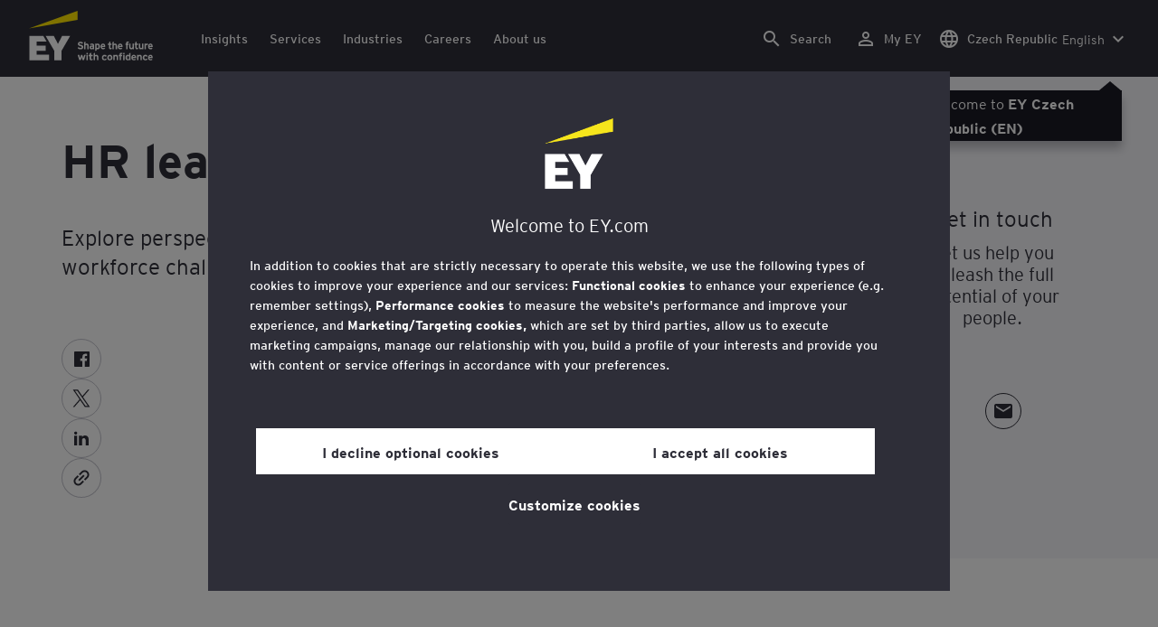

--- FILE ---
content_type: text/html;charset=utf-8
request_url: https://www.ey.com/en_cz/chro
body_size: 37374
content:

<!DOCTYPE html>
<html lang="en-CZ">
  <head>
  <meta charset="UTF-8"/>
  
  <title>chro | EY - Czech Republic</title>
  
  <meta name="template" content="campaign"/>
  <meta name="viewport" content="width=device-width, initial-scale=1"/>
  
  
  <script defer="defer" type="text/javascript" src="/.rum/@adobe/helix-rum-js@%5E2/dist/rum-standalone.js"></script>
<link rel="shortcut icon" type="image" href="/content/dam/ey-unified-site/icon/ey-favicon.jpg"/>

  
  


  

<script>
  window.features={
  "exampleFeature": {
    "featureId": "exampleFeature",
    "enabled": true,
    "source": "ca-config"
  }
}
</script>





  <meta name="description" content="chro"/>

  
  <meta property="og:type" content="website"/>
  <meta property="og:title" content="HR leaders’ agenda"/>
  <meta property="og:description" content="chro"/>
  <meta property="og:image" content="https://www.ey.com/content/dam/ey-unified-site/ey-com/en-gl/generic/images/ey-logo-black.jpg"/>
  <meta property="og:url" content="https://www.ey.com/en_cz/chro"/>

  <meta name="twitter:card" content="summary_large_image"/>
  <meta name="twitter:title" content="HR leaders’ agenda"/>
  <meta name="twitter:description" content="chro"/>
  <meta name="twitter:image" content="https://www.ey.com/content/dam/ey-unified-site/ey-com/en-gl/generic/images/ey-logo-black.jpg"/>
  <meta name="twitter:site" content="EYnews"/>



  
  <meta class="elastic" name="author_boost"/>

  <meta class="elastic" name="topic_title_boost" content="&#34;CHRO agenda&#34;"/>


  
    <meta class="elastic" name="team_member" content="98ea8b3e-56a2-3900-abb9-8143812a7910"/>
  
    <meta class="elastic" name="team_member" content="9d90ba21-b68a-3b35-84e2-6f7c5500e15b"/>
  
    <meta class="elastic" name="team_member" content="edcca122-66e9-3032-a04e-08dcfd6f4a4d"/>
  
    <meta class="elastic" name="team_member" content="383b8038-d8db-3c55-a123-adf24489c473"/>
  
    <meta class="elastic" name="team_member" content="61d6fc2f-83e7-371c-8368-11ade221d8fa"/>
  
    <meta class="elastic" name="team_member" content="e87be796-cad7-3d11-8244-e383420748f1"/>
  
    <meta class="elastic" name="team_member" content="2f350549-4d38-3bec-9967-e52382e155f3"/>
  
    <meta class="elastic" name="team_member" content="05c23d56-4efb-39d0-badb-e87956426d45"/>
  

  <meta class="elastic" name="contributor_boost"/>

  

  
  

  
  

  
  

  
  

  

  
    <meta class="elastic" name="related_topic" content="relatedtopictitle:Workforce|relatedtopicurl:https://www.ey.com/en_cz/services/workforce"/>
  

  

  <meta class="elastic" name="firstpublishdate" content="2024-01-23"/>
  <meta class="elastic" name="dateuser" content="2024-03-28T00:00:00Z"/>
  <meta class="elastic" name="pagedescription" content="chro"/>
  <meta class="elastic" name="pagesubheadline"/>
  <meta class="elastic" name="pagetitle" content="chro"/>
  <meta class="elastic" name="pagetype" content="program"/>
  <meta class="elastic" name="aempath" content="/content/ey-unified-site/ey-com/local/cz/en_cz/home/campaigns/chro"/>
  <meta class="elastic" name="aemPublishPageURL" content="https://www.ey.com/en_cz/chro"/>
  <meta class="elastic" name="aemparentpath" content="/content/ey-unified-site/ey-com/local/cz/en_cz/home/campaigns"/>
  <meta class="elastic" name="external_id" content="c43a0473-a11a-35b8-953a-9b7c52ed0af8"/>
  
  <meta class="elastic" name="hide_from_search" content="false"/>
  <meta class="elastic" name="series_identifier"/>

  

  

  
    <meta class="elastic" name="aempathpart" content="content"/>
  
    <meta class="elastic" name="aempathpart" content="ey-unified-site"/>
  
    <meta class="elastic" name="aempathpart" content="ey-com"/>
  
    <meta class="elastic" name="aempathpart" content="local"/>
  
    <meta class="elastic" name="aempathpart" content="cz"/>
  
    <meta class="elastic" name="aempathpart" content="en_cz"/>
  
    <meta class="elastic" name="aempathpart" content="home"/>
  
    <meta class="elastic" name="aempathpart" content="campaigns"/>
  
    <meta class="elastic" name="aempathpart" content="chro"/>
  

  

  

  

  

  
    <meta class="elastic" name="topic" content="topicid:topic:chro-agenda|topiclabel:CHRO agenda"/>
  

  
    <meta class="elastic" name="topiclabel" content="CHRO agenda"/>
  

  <meta class="elastic" name="sectorlabel"/>

  

  <meta class="elastic" name="eventdescription"/>
  

  <meta class="elastic" name="eventtitle"/>
  <meta class="elastic" name="eventtype"/>

  

  

  
  

  <meta class="elastic" name="eventpromoted" content="false"/>

  

  
  

  

  

  

  
  
  
  

  
  

  
    <meta class="elastic" name="area" content="Global"/>
  

  

  
    <meta class="elastic" name="region" content="Global"/>
  

  <meta class="elastic" name="language" content="en-CZ"/>

  

  
  <meta class="elastic" name="thumbnailurl" content="/content/dam/ey-unified-site/ey-com/en-gl/generic/images/ey-logo-black.jpg"/>
  <meta class="elastic" name="thumbnailalt" content="EY logo"/>
  <meta class="elastic" name="videoflag"/>
  <meta class="elastic" name="brand" content="EY"/>
  



  
    <script>
      ;(function(win, doc, style, timeout) {
      var STYLE_ID = 'at-body-style';
      function getParent() {
         return doc.getElementsByTagName('head')[0];
      }
      function addStyle(parent, id, def) {
         if (!parent) {
         return;
         }
         var style = doc.createElement('style');
         style.id = id;
         style.innerHTML = def;
         parent.appendChild(style);
      }
      function removeStyle(parent, id) {
         if (!parent) {
         return;
         }
         var style = doc.getElementById(id);
         if (!style) {
         return;
         }
         parent.removeChild(style);
      }
      addStyle(getParent(), STYLE_ID, style);
      setTimeout(function() {
         removeStyle(getParent(), STYLE_ID);
      }, timeout);
      }(window, document, "body {opacity: 0 !important}", 3000));
    </script>
  



  
    <link rel="canonical" href="https://www.ey.com/en_cz/chro"/>
  






  
    <script src="https://cdn.cookielaw.org/scripttemplates/otSDKStub.js" type="text/javascript" charset="UTF-8" data-domain-script="2b8fbcf2-c8f8-48b8-bf66-aa2750188925" data-document-language="true"></script>
    <script type="text/javascript">
      let cookierecheckInterval = 0;
      const cookiecheckingIterations = 15;
      const PERFORMANCE_COOKIE_CODE = "C0002";
      function OptanonWrapper() {
        const cookiePolicyElement = document.querySelectorAll(".up-cookie-policy-link");
        const cookiePolicyElement2 = document.querySelectorAll(".privacy-notice-link");
        const cookiePolicyModalElement = document.querySelector("#cookie-modal");
        const cookiePolicyPath = cookiePolicyModalElement?.getAttribute("data-cookie-policy-path");

        if (cookiePolicyPath) {
          cookiePolicyElement.forEach((item) => {
            item.setAttribute("href", cookiePolicyPath);
          });

          cookiePolicyElement2.forEach((item) => {
            item.setAttribute("href", cookiePolicyPath);
          });
        }

        if (typeof OptanonWrapperCount === "undefined" && !OneTrust.IsAlertBoxClosed()) {
          otInitialDelete();
        } else {
          pageInitialDelete();
        }

        function otInitialDelete() {
          OptanonWrapperCount = "";
          const consentInitialDeleteEvent = new CustomEvent("onetrust-initial-delete");
          window.dispatchEvent(consentInitialDeleteEvent);
        }

        function pageInitialDelete() {
          const onetrustAcceptedCookies = OptanonActiveGroups.split(",").filter((e) => e != "");
          const consentInitialDeleteEvent = new CustomEvent("onetrust-reload-cookie-check", {
            detail: onetrustAcceptedCookies,
          });
          window.dispatchEvent(consentInitialDeleteEvent);
        }

        OneTrust.OnConsentChanged(function (event) {
          const consentChangedEvent = new CustomEvent("onetrust-consent-changed", {
            detail: event.detail,
          });
          window.dispatchEvent(consentChangedEvent);
          if (OnetrustActiveGroups.includes(PERFORMANCE_COOKIE_CODE)) {
            adobe.optIn.approveAll();
            _satellite.track("OneTrust_Acceptance");
          }
        });

        document.querySelectorAll("iframe").forEach((el) => {
          el.onload = () => OptanonWrapper();
        });
      }

      window.addEventListener(
        "modal-ot-cookie-validation",
        () => {
          OptanonWrapper();
        },
        false,
      );

      function listenCookieChange(callback, interval = 2000) {
        let lastCookie = document.cookie;
        const intervalCookie = setInterval(() => {
          let cookie = document.cookie;
          cookierecheckInterval++;
          if (cookierecheckInterval > cookiecheckingIterations) {
            clearInterval(intervalCookie);
          }
          if ((cookie !== lastCookie) || cookierecheckInterval === 1) {
            try {
              callback({ oldValue: lastCookie, newValue: cookie });
            } finally {
              lastCookie = cookie;
            }
          }
        }, interval);
      }

      //delaying cookie deletion to avoid interference with other rendering
      window.addEventListener("load", () => {
        window.setTimeout(() => {
          listenCookieChange(({ oldValue, newValue }) => {
            OptanonWrapper();
          }, 2000);
        }, 2000)
      });

    </script>
  


  <script>
    // Define dataLayer and the gtag function.
window.dataLayer = window.dataLayer || [];
function gtag(){dataLayer.push(arguments);}

// Set default consent to 'denied'
gtag('consent', 'default', {
  'ad_storage': 'denied',
  'ad_user_data': 'denied',
  'ad_personalization': 'denied',
  'analytics_storage': 'denied'})
  </script>



  
    
      
      
      
      
      
      
      
      
        <script type="application/ld+json">
          {"@context":"http://schema.org","@type":"WebPage","name":"<p>HR leaders’ agenda</p>\r\n","description":"chro","publisher":{"@type":"Organization","name":"EY"}}
        </script>
      
      
    
  



  

    <script>
      var digitaldata = {"component":{"link":{},"navigation":{}},"onclick":{},"pageURL":{},"page":{"country":"cz","applicationType":"Y","language":"en-CZ","program":"no-program","pageName":"HR leaders’ agenda","copyrightExpires":"22 Jan 2026","solution":"","primaryBuyerFocus":"","keyword":"","eYApplication":"EY.com","createdUser":"","eYArea":"Global","brandName":"EY","eYCountryTerritory":"","eYRegion":"Global","format":[],"firstPublishUser":"","lifecycleCountdown":[],"journeyID":"","eventIdentifier":"Page Viewed:HR leaders’ agenda","articleContributors":"","pageLocale":"en-CZ","eYProduct":"EY.com","contentTier":"Not Applicable","lastPublishUser":"","topic":"","reviewStatus":[],"creatorTool":[],"description":"chro","liveCopyReference":"/content/ey-unified-site/ey-com/local/cz/localisation/en/home/campaigns/chro","buyerGroupAudience":"","pageOrigin":"Local","scoreNumber":"EYG No. 006119-20Gbl","engPageName":"content:ey-unified-site:ey-com:local:cz:en_cz:home:campaigns:chro","articlePublishDate":"23 Jan 2024","environment":"$[env:AUP_ANALYTICS_ENV]","createdDate":"08 Jul 2023","service":"","firstPublishDate":"23 Jan 2024","clientLifecycleIntent":[],"userFacingDate":"28 Mar 2024","articleAuthor":""},"video":{},"user":{},"onload":{}};

      function checkOneTrustAndLoadAdobe() {
          if (typeof OnetrustActiveGroups !== "undefined") {
              var adobeScript = document.createElement('script');
              adobeScript.type = 'text/javascript';
              adobeScript.src = 'https://assets.adobedtm.com/476538bf0bae/da9b80fab950/launch-59ae0fcb4393.min.js';
              document.head.appendChild(adobeScript);
          } else {
              setTimeout(checkOneTrustAndLoadAdobe, 100); // Retry until OneTrust is available
          }
      }

      if (!window.location.hostname.startsWith("author-")) {
        checkOneTrustAndLoadAdobe();
      }
    </script>

  




  <link rel="stylesheet" href="/etc.clientlibs/ey-unified-site/clientlibs/clientlib-base.lc-d94fc4c4cab90508ac2c52434e245194-lc.min.css" type="text/css">
<script defer src="/etc.clientlibs/core/wcm/components/commons/site/clientlibs/container.lc-0a6aff292f5cc42142779cde92054524-lc.min.js"></script>
<script defer src="/etc.clientlibs/ey-unified-site/clientlibs/clientlib-base.lc-575fc2408067eeaec518b37ac1e6df39-lc.min.js"></script>





  <script defer src="/etc.clientlibs/ey-unified-site/clientlibs/clientlib-webpack-runtime.lc-6af983c5a23481e8c7e09288fc88aa09-lc.min.js"></script>









  




  <link rel="stylesheet" href="/etc.clientlibs/ey-unified-site/clientlibs/clientlib-webpack-components.lc-b9bfbc2c56773ef1bd08a1130c2f725c-lc.min.css" type="text/css">
<script defer src="/etc.clientlibs/ey-unified-site/clientlibs/clientlib-webpack-components.lc-e0a80c712b308e72bdcd58b5dadab76f-lc.min.js"></script>



<!-- Webpack Default light -->

  <link rel="stylesheet" href="/etc.clientlibs/ey-unified-site/clientlibs/clientlib-webpack-default-light.lc-6c7711665e7beb70454ca7822d3a77cf-lc.min.css" type="text/css">
<script defer src="/etc.clientlibs/ey-unified-site/clientlibs/clientlib-webpack-default-light.lc-da5709a9c3a3894f9f09bb025a87788c-lc.min.js"></script>



  
    
    

    

    
    <script src="/etc.clientlibs/clientlibs/granite/jquery.lc-7842899024219bcbdb5e72c946870b79-lc.min.js"></script>
<script src="/etc.clientlibs/clientlibs/granite/utils.lc-e7bf340a353e643d198b25d0c8ccce47-lc.min.js"></script>
<script src="/etc.clientlibs/clientlibs/granite/jquery/granite.lc-543d214c88dfa6f4a3233b630c82d875-lc.min.js"></script>
<script src="/etc.clientlibs/foundation/clientlibs/jquery.lc-dd9b395c741ce2784096e26619e14910-lc.min.js"></script>


    
    
    
    <script async src="/etc.clientlibs/core/wcm/components/commons/datalayer/v2/clientlibs/core.wcm.components.commons.datalayer.v2.lc-1e0136bad0acfb78be509234578e44f9-lc.min.js"></script>


    
    <script async src="/etc.clientlibs/core/wcm/components/commons/datalayer/acdl/core.wcm.components.commons.datalayer.acdl.lc-bf921af342fd2c40139671dbf0920a1f-lc.min.js"></script>



  
  

  
    
    
  
  <!--theme-none: ;--/* The css values of '--theme-' like '
    --theme-white: initial' are use for handling rare cases when component needs to know on which theme is it but not follows it */-->
  <style>
    :root {
      --theme-none: initial;
      --theme-white: ;
      --theme-light-grey: ;
      --theme-mid-grey: ;
      --theme-dark: ;
      --theme-dark-accented: ;
      --theme-accented: ;
      --theme-confident-black: ;
      --theme-confident-black-accented: ;
    }

    .cmp-container--theme-white,
    .up-carousel--slide-theme-white .swiper-slide,
    .cmp-container--theme-white > .hero-identity {
      --theme-none: ;
      --theme-white: initial;
      --theme-light-grey: ;
      --theme-mid-grey: ;
      --theme-dark: ;
      --theme-dark-accented: ;
      --theme-accented: ;
      --theme-confident-black: ;
      --theme-confident-black-accented: ;

      --color: #2e2e38;
      --background-color: #ffffff;
      --hover-background-color: #ffffff;
      --border-color: #c4c4cd;
      --neutral-color: #2e2e38;
      --accent-color: #ffe600;
      --padded-background-color: #eaeaf2;
      --padded-hover-background-color: #eaeaf2;
      /* Unnamed until variables */
      --temp-1: #747480;
      --temp-2: #eaeaf2;
      --temp-3: #2e2e38;
      --temp-4: #c4c4cd;
    }

    .cmp-container--theme-light-grey,
    .up-carousel--slide-theme-light-grey .swiper-slide,
    .cmp-container--theme-light-grey > .hero-identity {
      --theme-none: ;
      --theme-white: ;
      --theme-light-grey: initial;
      --theme-mid-grey: ;
      --theme-dark: ;
      --theme-dark-accented: ;
      --theme-accented: ;
      --theme-confident-black: ;
      --theme-confident-black-accented: ;

      --color: #2e2e38;
      --background-color: #eaeaf2;
      --hover-background-color: #eaeaf2;
      --border-color: #c4c4cd;
      --neutral-color: #2e2e38;
      --accent-color: #ffe600;
      --padded-background-color: #ffffff;
      --padded-hover-background-color: #ffffff;
      /* Unnamed until variables */
      --temp-1: #747480;
      --temp-2: #747480;
      --temp-3: #ffffff;
      --temp-4: #c4c4cd;
    }

    .cmp-container--theme-mid-grey,
    .up-carousel--slide-theme-mid-grey .swiper-slide,
    .cmp-container--theme-mid-grey > .hero-identity {
      --theme-none: ;
      --theme-white: ;
      --theme-light-grey: ;
      --theme-mid-grey: initial;
      --theme-dark: ;
      --theme-dark-accented: ;
      --theme-accented: ;
      --theme-confident-black: ;
      --theme-confident-black-accented: ;

      --color: #2e2e38;
      --background-color: #f6f6fa;
      --hover-background-color: #f6f6fa;
      --border-color: #2e2e38;
      --neutral-color: #2e2e38;
      --accent-color: #ffe600;
      --padded-background-color: #ffffff;
      --padded-hover-background-color: #ffffff;
      /* Unnamed until variables */
      --temp-1: #747480;
      --temp-2: #747480;
      --temp-3: #ffffff;
      --temp-4: #c4c4cd;
    }

    /* Proposed to be dropped */
    .cmp-container--theme-dark,
    .up-carousel--slide-theme-dark .swiper-slide,
    .cmp-container--theme-dark > .hero-identity {
      --theme-none: ;
      --theme-white: ;
      --theme-light-grey: ;
      --theme-mid-grey: ;
      --theme-dark: initial;
      --theme-dark-accented: ;
      --theme-accented: ;
      --theme-confident-black: ;
      --theme-confident-black-accented: ;

      --color: #ffffff;
      --background-color: #2e2e38;
      --hover-background-color: #2e2e38;
      --border-color: #ffffff;
      --neutral-color: #ffffff;
      --accent-color: #ffe600;
      --padded-background-color: #ffffff;
      --padded-hover-background-color: #ffffff;
      /* Unnamed until variables */
      --temp-1: #747480;
      --temp-2: #747480;
      --temp-3: #ffffff;
      --temp-4: #747480;
    }

    .cmp-container--theme-dark-accented,
    .up-carousel--slide-theme-dark-accented .swiper-slide,
    .cmp-container--theme-dark-accented > .hero-identity {
      --theme-none: ;
      --theme-white: ;
      --theme-light-grey: ;
      --theme-mid-grey: ;
      --theme-dark: ;
      --theme-dark-accented: initial;
      --theme-accented: ;
      --theme-confident-black: ;
      --theme-confident-black-accented: ;

      --color: #ffffff;
      --background-color: #2e2e38;
      --hover-background-color: #2e2e38;
      --border-color: #ffffff;
      --neutral-color: #ffe600;
      --accent-color: #ffe600;
      --padded-background-color: #ffffff;
      --padded-hover-background-color: #ffffff;
      /* Unnamed until variables */
      --temp-1: #747480;
      --temp-2: #747480;
      --temp-3: #ffffff;
      --temp-4: #747480;
    }

    .cmp-container--theme-accented,
    .up-carousel--slide-theme-accented .swiper-slide,
    .cmp-container--theme-accented > .hero-identity {
      --theme-none: ;
      --theme-white: ;
      --theme-light-grey: ;
      --theme-mid-grey: ;
      --theme-dark: ;
      --theme-dark-accented: ;
      --theme-accented: initial;
      --theme-confident-black: ;
      --theme-confident-black-accented: ;

      --color: #2e2e38;
      --background-color: #ffe600;
      --hover-background-color: #ffe600;
      --border-color: #2e2e38;
      --neutral-color: #2e2e38;
      --accent-color: #2e2e38;
      --padded-background-color: #ffffff;
      --padded-hover-background-color: #ffffff;
      /* Unnamed until variables */
      --temp-1: #747480;
      --temp-2: #2e2e38;
      --temp-3: #ffffff;
      --temp-4: #747480;
    }

    .cmp-container--theme-confident-black,
    .up-carousel--slide-theme-confident-black .swiper-slide,
    .cmp-container--theme-confident-black > .hero-identity {
      --theme-none: ;
      --theme-white: ;
      --theme-light-grey: ;
      --theme-mid-grey: ;
      --theme-dark: ;
      --theme-dark-accented: ;
      --theme-accented: ;
      --theme-confident-black: initial;
      --theme-confident-black-accented: ;

      --color: #ffffff;
      --background-color: #1a1a24;
      --hover-background-color: #1a1a24;
      --border-color: #ffffff;
      --neutral-color: #ffffff;
      --accent-color: #ffe600;
      --padded-background-color: #ffffff;
      --padded-hover-background-color: #ffffff;
      /* Unnamed until variables */
      --temp-1: #747480;
      --temp-2: #747480;
      --temp-3: #ffffff;
      --temp-4: #747480;
    }

    .cmp-container--theme-confident-black-accented,
    .up-carousel--slide-theme-confident-black-accented .swiper-slide,
    .cmp-container--theme-confident-black-accented > .hero-identity {
      --theme-none: ;
      --theme-white: ;
      --theme-light-grey: ;
      --theme-mid-grey: ;
      --theme-dark: ;
      --theme-dark-accented: ;
      --theme-accented: ;
      --theme-confident-black: ;
      --theme-confident-black-accented: initial;

      --color: #ffffff;
      --background-color: #1a1a24;
      --hover-background-color: #1a1a24;
      --border-color: #ffffff;
      --neutral-color: #ffe600;
      --accent-color: #ffe600;
      --padded-background-color: #ffffff;
      --padded-hover-background-color: #ffffff;
      /* Unnamed until variables */
      --temp-1: #747480;
      --temp-2: #747480;
      --temp-3: #ffffff;
      --temp-4: #747480;
    }
  </style>

    
    
  
</head>
  
  
  
  <body class="page-v2 page basicpage page--ey" id="page-6d29f7518b" data-cmp-data-layer-enabled data-progress-bar-enabled="false" data-dateformat="dd MMM yyyy" data-eventdatefirstelement="dd" data-eventdatesecondelement="MMM yyyy" data-eventdatevariant="bigFirstElement">
    <script>
      window.adobeDataLayer = window.adobeDataLayer || [];
      adobeDataLayer.push({
        page: JSON.parse("{\x22page\u002D6d29f7518b\x22:{\x22@type\x22:\x22core\/wcm\/extensions\/amp\/components\/page\/v1\/page\x22,\x22repo:modifyDate\x22:\x222024\u002D06\u002D27T10:58:14Z\x22,\x22dc:title\x22:\x22HR leaders’ agenda\x22,\x22dc:description\x22:\x22chro\x22,\x22xdm:template\x22:\x22\/conf\/ey\u002Dunified\u002Dsite\/settings\/wcm\/templates\/campaign\x22,\x22xdm:language\x22:\x22en\u002DCZ\x22,\x22xdm:tags\x22:[],\x22repo:path\x22:\x22\/content\/ey\u002Dunified\u002Dsite\/ey\u002Dcom\/local\/cz\/en_cz\/home\/campaigns\/chro.html\x22}}"),
        event: "cmp:show",
        eventInfo: {
          path: 'page.page\u002D6d29f7518b',
        },
      });
    </script>
    
      
    
    
      




      
<div class="root container responsivegrid">

    
    <div id="container-46b6710121" class="cmp-container">
        


<div class="aem-Grid aem-Grid--12 aem-Grid--default--12 ">
    
    <div class="experiencefragment aem-GridColumn aem-GridColumn--default--12">
<div id="header" class="cmp-experiencefragment cmp-experiencefragment--header" data-elastic-exclude>


    
    
    
    <div id="container-13285689ec" class="cmp-container">
        
        <div class="container responsivegrid">

    
    
    
    <div id="unified-header" class="cmp-container">
        
        <div class="container responsivegrid">

    
    
    
    <div id="logo-container" class="cmp-container">
        
        <div class="main-navigation-logo"><div id="main-navigation-logo-170fa8fd96bd" data-analytics-category="Top Navigation" class="cmp-logo up-navigation-translation-labels" data-translation-open-navigation-menu="Open navigation menu" data-translation-close-navigation-menu="Close navigation menu" data-translation-open-country-language-switcher="Open country language switcher" data-translation-close-country-language-switcher="Close country language switcher" data-translation-open-search="Open Search" data-translation-close-search="Close Search" data-translation-see-all="See all" data-translation-close="Close" data-translation-back="Back" data-translation-skip-to-content="Skip to content" data-translation-my-ey="My EY">

  <a class="cmp-logo__link" data-analytics-link-click data-analytics-label="Logo" href="https://www.ey.com/en_cz" title="EY Logo">

    <span class="sr-only">EY Logo</span>
    
    
      
      
      	
  <?xml version="1.0" encoding="UTF-8"?>
<svg id="a" data-name="Artwork" xmlns="http://www.w3.org/2000/svg" height="402.22" class="cmp-logo__image" xmlns:xlink="http://www.w3.org/1999/xlink" viewBox="0 0 1000.5 402.22">
  <defs>
    <style>
 
    </style>
    <clipPath id="ey-logo-first-line">
      <rect class="d" x="392.42" y="248.61" width="607.58" height="78.66"/>
    </clipPath>
    <clipPath id="ey-logo-second-line">
      <rect class="d" x="392.42" y="334.54" width="607.58" height="66.72"/>
    </clipPath>
  </defs>
  <polygon class="g" points="267.91 202.77 234.19 267.54 200.56 202.77 134.74 202.77 204.09 322.86 204.09 401.26 263.44 401.26 263.44 322.86 332.89 202.77 267.91 202.77"/>
  <polygon class="f" points="392.42 0 0 143.22 392.42 73.9 392.42 0"/>
  <polygon class="g" points="3.43 401.26 162.23 401.26 162.23 355.61 62.96 355.61 62.96 322.86 134.74 322.86 134.74 281.18 62.96 281.18 62.96 248.42 142.37 248.42 116.02 202.77 3.43 202.77 3.43 401.26"/>
  <g clip-path="url(#ey-logo-second-line)" id="ey-logo-text-second-line">
    <path class="g" d="M865.51,378.72c0,1.43-.1,3.23-.19,3.9h-27.2c.48,6.28,4.76,8.85,9.61,8.85,2.85,0,5.52-.86,7.8-3.14l7.99,6.75c-4.18,5.23-10.56,7.13-16.26,7.13-13.13,0-20.64-10.08-20.64-23.3,0-14.36,8.85-23.49,19.88-23.49,11.79,0,19.02,10.37,19.02,23.3ZM838.31,373.87h15.98c-.38-5.04-3.61-8.47-8.18-8.47-5.42,0-7.51,4.76-7.8,8.47Z"/>
    <path class="g" d="M1000,378.72c0,1.43-.1,3.23-.19,3.9h-27.2c.48,6.28,4.76,8.85,9.61,8.85,2.85,0,5.52-.86,7.8-3.14l7.99,6.75c-4.18,5.23-10.56,7.13-16.26,7.13-13.13,0-20.64-10.08-20.64-23.3,0-14.36,8.85-23.49,19.88-23.49,11.79,0,19.02,10.37,19.02,23.3ZM972.8,373.87h15.98c-.38-5.04-3.61-8.47-8.18-8.47-5.42,0-7.51,4.76-7.8,8.47Z"/>
    <path class="g" d="M950.16,385.29l7.42,7.04c-3.8,4.85-9.04,9.89-17.88,9.89-12.27,0-21.31-9.8-21.31-23.3,0-12.36,7.51-23.49,21.5-23.49,7.99,0,13.51,3.61,17.6,9.7l-7.61,7.7c-2.66-3.52-5.52-6.28-10.08-6.28-6.18,0-9.42,5.23-9.42,12.17,0,6.47,2.85,12.27,9.51,12.27,4.09,0,7.51-2.19,10.27-5.71Z"/>
    <path class="g" d="M911.54,401.26h-11.6v-24.44c0-6.28-1.43-10.46-7.7-10.46-5.9,0-7.8,3.52-7.8,10.18v24.73h-11.6v-44.89h11.6v3.04c2.38-2.38,5.9-3.99,10.94-3.99,12.17,0,16.17,9.42,16.17,20.45v25.4Z"/>
    <path class="g" d="M766.4,352.47c3.71,0,6.66-2.95,6.66-6.66s-2.95-6.66-6.66-6.66-6.66,2.95-6.66,6.66,2.95,6.66,6.66,6.66Z"/>
    <path class="g" d="M469.84,352.47c3.71,0,6.66-2.95,6.66-6.66s-2.95-6.66-6.66-6.66-6.66,2.95-6.66,6.66,2.95,6.66,6.66,6.66Z"/>
    <path class="g" d="M808.06,387.38v-17.12c-2.47-2.66-4.85-3.9-8.08-3.9-6.75,0-8.37,5.33-8.37,11.7,0,7.23,2.09,13.22,8.66,13.22,3.23,0,5.52-1.43,7.8-3.9ZM819.67,401.26h-11.6v-2.95c-3.8,2.76-6.09,3.9-10.18,3.9-12.94,0-18.45-11.22-18.45-23.78,0-13.6,6.47-23.02,18.17-23.02,3.9,0,7.61,1.05,10.46,3.61v-14.36l11.6-5.8v62.39Z"/>
    <rect class="g" x="760.51" y="356.37" width="11.6" height="44.89"/>
    <path class="g" d="M753.75,340.39v9.32c-1.71-.57-3.99-.86-5.71-.86-3.33,0-4.85,1.05-4.85,3.9v3.61h9.61v10.84h-9.61v34.05h-11.6v-34.05h-6.28v-10.84h6.28v-5.42c0-8.37,5.23-11.79,13.7-11.79,2.47,0,6.09.29,8.47,1.24Z"/>
    <path class="g" d="M719.61,401.26h-11.6v-24.44c0-6.28-1.43-10.46-7.7-10.46-5.9,0-7.8,3.52-7.8,10.18v24.73h-11.6v-44.89h11.6v3.04c2.38-2.38,5.9-3.99,10.94-3.99,12.17,0,16.17,9.42,16.17,20.45v25.4Z"/>
    <path class="g" d="M652.93,355.42c-12.94,0-21.02,10.18-21.02,23.4,0,13.89,8.85,23.4,21.02,23.4s21.02-9.51,21.02-23.4-8.08-23.4-21.02-23.4ZM652.93,390.99c-7.42,0-9.04-7.13-9.04-12.17,0-6.94,2.85-12.27,9.04-12.27s9.04,5.33,9.04,12.27c0,5.04-1.62,12.17-9.04,12.17Z"/>
    <path class="g" d="M620.69,385.29l7.42,7.04c-3.8,4.85-9.04,9.89-17.88,9.89-12.27,0-21.31-9.8-21.31-23.3,0-12.36,7.51-23.49,21.5-23.49,7.99,0,13.51,3.61,17.6,9.7l-7.61,7.7c-2.66-3.52-5.52-6.28-10.08-6.28-6.18,0-9.42,5.23-9.42,12.17,0,6.47,2.85,12.27,9.51,12.27,4.09,0,7.51-2.19,10.27-5.71Z"/>
    <path class="g" d="M560.67,401.26h-11.6v-24.44c0-6.28-1.43-10.46-7.7-10.46-5.9,0-7.89,3.52-7.89,10.18v24.73h-11.6v-56.59l11.6-5.8v20.54c2.19-2.66,6.75-3.99,11.22-3.99,11.79,0,15.98,9.32,15.98,20.45v25.4Z"/>
    <path class="g" d="M514.73,387.76l-1.71,11.7c-2.38,1.9-8.08,2.76-11.13,2.76-7.04,0-12.08-5.61-12.08-13.41v-21.59h-7.8v-10.84h7.8v-11.7l11.6-5.8v17.5h13.13v10.84h-13.13v18.45c0,4.09,1.52,5.42,4.28,5.42s7.04-1.43,9.04-3.33Z"/>
    <rect class="g" x="464.04" y="356.37" width="11.6" height="44.89"/>
    <polygon class="g" points="457.95 356.37 443.78 401.26 433.13 401.26 425.52 373.97 417.81 401.26 407.16 401.26 393.08 356.37 406.02 356.37 412.77 382.43 420.38 356.37 430.94 356.37 438.55 382.43 445.4 356.37 457.95 356.37"/>
  </g>
  <g clip-path="url(#ey-logo-first-line)" id="ey-logo-text-first-line">
    <path class="g" d="M846.68,310.72h-11.03v-3.14c-2.47,2.76-6.47,4.09-10.46,4.09-11.6,0-15.98-8.37-15.98-20.45v-25.4h11.22v24.44c0,6.09,1.24,10.65,7.51,10.65s7.51-4.76,7.51-10.27v-24.82h11.22v44.89Z"/>
    <path class="g" d="M881.68,297.59l-1.62,11.41c-2.28,1.81-6.47,2.66-9.23,2.66-6.85,0-12.17-5.14-12.17-13.32v-21.78h-6.47v-10.75h6.47v-11.7l11.22-5.71v17.41h10.65v10.75h-10.65v18.83c0,3.9,1.62,5.33,4.38,5.33s5.61-1.43,7.42-3.14Z"/>
    <path class="g" d="M711.24,310.72h-11.22v-24.44c0-6.09-1.33-10.56-7.61-10.56s-7.7,4.09-7.7,10.27v24.73h-11.22v-56.59l11.22-5.71v20.54c2.47-2.47,5.52-4.09,10.56-4.09,11.89,0,15.98,9.13,15.98,20.54v25.3Z"/>
    <path class="g" d="M1000,288.17c0,1.43-.1,3.23-.19,3.9h-27.2c.48,6.28,4.76,8.85,9.61,8.85,2.85,0,5.52-.86,7.8-3.14l7.99,6.75c-4.18,5.23-10.56,7.13-16.26,7.13-13.13,0-20.64-10.08-20.64-23.3,0-14.36,8.85-23.49,19.88-23.49,11.79,0,19.02,10.37,19.02,23.3ZM972.8,283.32h15.98c-.38-5.04-3.61-8.47-8.18-8.47-5.42,0-7.51,4.76-7.8,8.47Z"/>
    <path class="g" d="M924.39,310.72h-11.03v-3.14c-2.47,2.76-6.47,4.09-10.46,4.09-11.6,0-15.98-8.37-15.98-20.45v-25.4h11.22v24.44c0,6.09,1.24,10.65,7.51,10.65s7.51-4.76,7.51-10.27v-24.82h11.22v44.89Z"/>
    <path class="g" d="M755.85,288.17c0,1.43-.1,3.23-.19,3.9h-27.2c.48,6.28,4.76,8.85,9.61,8.85,2.85,0,5.52-.86,7.8-3.14l7.99,6.75c-4.18,5.23-10.56,7.13-16.26,7.13-13.13,0-20.64-10.08-20.64-23.3,0-14.36,8.85-23.49,19.88-23.49,11.79,0,19.02,10.37,19.02,23.3ZM728.64,283.32h15.98c-.38-5.04-3.61-8.47-8.18-8.47-5.42,0-7.51,4.76-7.8,8.47Z"/>
    <path class="g" d="M806.35,249.94v9.23c-2.57-.67-4.28-.95-5.8-.95-3.99,0-4.85,1.43-4.85,3.71v3.9h7.61v10.84h-7.61v34.05h-11.22v-34.05h-5.52v-10.84h5.52v-5.42c0-7.8,4.09-11.79,13.6-11.79,3.04,0,5.52.57,8.27,1.33Z"/>
    <path class="g" d="M668.34,297.59l-1.62,11.41c-2.28,1.81-6.28,2.66-9.04,2.66-6.85,0-12.17-5.14-12.17-13.32v-21.78h-7.8v-10.75h7.8v-11.7l11.22-5.71v17.41h10.46v10.75h-10.46v18.83c0,3.9,1.62,5.33,4.38,5.33s5.42-1.43,7.23-3.14Z"/>
    <path class="g" d="M616.12,288.17c0,1.43-.1,3.23-.19,3.9h-26.25c.48,6.28,4.85,8.85,9.7,8.85,2.85,0,5.42-.86,7.7-3.14l7.99,6.75c-3.71,4.95-10.46,7.13-16.45,7.13-12.84,0-20.45-10.08-20.45-23.21s8.27-23.59,19.97-23.59c12.55,0,17.98,11.41,17.98,23.3ZM589.87,283.32h15.98c-.48-5.04-3.42-8.47-8.27-8.47-5.14,0-7.42,4.76-7.7,8.47Z"/>
    <path class="g" d="M572.85,288.37c0,11.51-4.76,23.3-17.5,23.3-4.95,0-7.99-1.81-9.99-3.71v13.7l-11.22,5.61v-61.44h11.22v3.04c2.95-2.66,5.99-3.99,10.18-3.99,12.08,0,17.31,11.41,17.31,23.49ZM561.24,288.94c0-6.56-1.71-13.22-8.47-13.22-3.14,0-5.61,1.43-7.42,3.99v17.12c1.81,2.57,4.85,4.09,8.08,4.09,6.28,0,7.8-5.71,7.8-11.98Z"/>
    <path class="g" d="M526.34,310.72h-11.22v-3.14c-2.66,2.66-6.09,4.09-10.46,4.09-8.85,0-15.79-5.71-15.79-15.6s6.75-15.12,17.5-15.12c2.85,0,5.8.38,8.75,1.81v-2.38c0-4.18-2.76-5.9-7.7-5.9-3.52,0-6.85.86-10.37,2.95l-4.47-7.99c4.85-3.04,9.51-4.57,15.5-4.57,11.32,0,18.26,5.52,18.26,15.69v30.15ZM515.11,297.59v-5.71c-2.28-1.43-5.23-1.9-7.51-1.9-4.95,0-7.32,2.19-7.32,5.8,0,3.42,2.19,6.18,6.37,6.18,2.19,0,5.99-.76,8.47-4.38Z"/>
    <path class="g" d="M482.68,310.72h-11.22v-24.44c0-6.09-1.33-10.56-7.61-10.56s-7.7,4.09-7.7,10.27v24.73h-11.22v-56.59l11.22-5.71v20.54c2.47-2.47,5.52-4.09,10.56-4.09,11.89,0,15.98,9.13,15.98,20.54v25.3Z"/>
    <path class="g" d="M438.74,292.74c0,13.51-10.27,18.93-22.45,18.93-8.75,0-18.45-2.76-23.87-10.75l8.37-7.42c3.9,4.66,9.51,6.85,15.22,6.85,6.75,0,10.65-3.04,10.65-7.32,0-1.71-.67-3.42-3.52-4.85-2.09-1.05-4.66-1.71-9.7-2.95-3.14-.76-9.61-2.28-13.6-5.52-3.99-3.23-5.14-7.89-5.14-11.98,0-12.65,10.84-17.79,21.5-17.79,9.23,0,15.88,3.8,21.21,9.23l-8.37,8.18c-3.9-3.9-7.7-6.09-13.6-6.09-5.04,0-8.75,1.62-8.75,5.8,0,1.81.67,3.04,2.47,4.09,2.09,1.14,5.04,2,9.61,3.14,5.42,1.43,10.46,2.66,14.55,5.99,3.61,2.95,5.42,6.85,5.42,12.46Z"/>
    <path class="g" d="M961.57,267.92l-4.58,11.22c-1.71-1.62-3.71-2.76-6.47-2.76-5.33,0-6.65,4.47-6.65,9.89v24.44h-11.22v-44.89h11.22v3.14c2.57-2.57,5.8-4.09,9.42-4.09,3.14,0,5.9.95,8.27,3.04Z"/>
  </g>
</svg>
  
    <style>
           .d, .e {
        fill: none;
      }

      .d, .f, .g {
        stroke-width: 0px;
      }

      .e {
        stroke: #fff;
        stroke-miterlimit: 10;
      }

      .f {
        fill: #ffe600;
      }

      .h {
        clip-path: url(#b);
      }

      .i {
        clip-path: url(#c);
      }

      .g {
        fill: #fff;
      }

.cmp-logo__image {
        fill: white;
        transition: all 0.3s ease-out;
      }
      #logo-container .slideIn {
        transition: width 0.3s ease-in-out;
        width: 100;
      }
      #logo-container .slideOut {
        transition: width 0.3s ease-in-out;
        width: 0;
      }
    </style>
  
  
    <script>
      class EYLogoAnimation {
            constructor(ele) {
              this.element = ele;
              this.firstLine = this.element.querySelector(
                "#ey-logo-first-line rect"
              );
              this.secondLine = this.element.querySelector(
                "#ey-logo-second-line rect"
              );
              if (this.firstLine && this.secondLine) {
                this.bindEvents();
                this.animation(false);
              }
            }

            animation(scrollBool) {
              if (scrollBool) {
                if (window.scrollY == 0) {
                  this.firstLine.setAttribute("class", "slideIn");
                  this.secondLine.setAttribute("class", "slideIn");
                }
                if (window.scrollY !== 0) {
                  this.firstLine.setAttribute("class", "slideOut");
                  this.secondLine.setAttribute("class", "slideOut");
                }
              }
            }

            bindEvents() {
              window.addEventListener("scroll", () => {
                this.animation(true);
              });
            }
          }

          document.addEventListener("DOMContentLoaded", () => {
            document
              .querySelectorAll(".cmp-logo__image")
              .forEach((eysvglogo) => {
                new EYLogoAnimation(eysvglogo);
              });
          });
    </script>
  

        
      
    
  </a>
</div>

    

</div>

        
    </div>

</div>
<div class="container responsivegrid">

    
    
    
    <div id="sitenav-top" class="cmp-container">
        
        <div class="navigation">
<nav id="navigation-c385643c80" class="cmp-navigation" itemscope itemtype="http://schema.org/SiteNavigationElement" data-cmp-data-layer="{&#34;navigation-c385643c80&#34;:{&#34;@type&#34;:&#34;ey-unified-site/components/navigation&#34;,&#34;repo:modifyDate&#34;:&#34;2025-01-02T12:47:04Z&#34;}}">
    <ul class="cmp-navigation__group">
        
    <li class="cmp-navigation__item cmp-navigation__item--level-0" data-cmp-data-layer="{&#34;navigation-c385643c80-item-eb41fe6d71&#34;:{&#34;@type&#34;:&#34;ey-unified-site/components/navigation/item&#34;,&#34;repo:modifyDate&#34;:&#34;2024-07-18T10:03:27Z&#34;,&#34;dc:title&#34;:&#34;Insights&#34;,&#34;xdm:linkURL&#34;:&#34;/en_cz/insights&#34;}}">
        
    <a href="/en_cz/insights" data-cmp-clickable class="cmp-navigation__item-link">Insights</a>

        
    <ul class="cmp-navigation__group">
        
    <li class="cmp-navigation__item cmp-navigation__item--level-1" data-cmp-data-layer="{&#34;navigation-c385643c80-item-8a94c3ab13&#34;:{&#34;@type&#34;:&#34;ey-unified-site/components/navigation/item&#34;,&#34;repo:modifyDate&#34;:&#34;2024-07-18T09:55:38Z&#34;,&#34;dc:title&#34;:&#34;Technology&#34;,&#34;xdm:linkURL&#34;:&#34;/en_cz/services/technology&#34;}}">
        
    <a href="/en_cz/services/technology" data-cmp-clickable class="cmp-navigation__item-link">Technology</a>

        
    </li>

    
        
    <li class="cmp-navigation__item cmp-navigation__item--level-1" data-cmp-data-layer="{&#34;navigation-c385643c80-item-c7a54abdb7&#34;:{&#34;@type&#34;:&#34;ey-unified-site/components/navigation/item&#34;,&#34;repo:modifyDate&#34;:&#34;2024-07-18T09:55:38Z&#34;,&#34;dc:title&#34;:&#34;Transformation&#34;,&#34;xdm:linkURL&#34;:&#34;/en_cz/transformation-realized&#34;}}">
        
    <a href="/en_cz/transformation-realized" data-cmp-clickable class="cmp-navigation__item-link">Transformation</a>

        
    </li>

    
        
    <li class="cmp-navigation__item cmp-navigation__item--level-1" data-cmp-data-layer="{&#34;navigation-c385643c80-item-75a52fb6a7&#34;:{&#34;@type&#34;:&#34;ey-unified-site/components/navigation/item&#34;,&#34;repo:modifyDate&#34;:&#34;2024-07-18T09:55:38Z&#34;,&#34;dc:title&#34;:&#34;Long-term value&#34;,&#34;xdm:linkURL&#34;:&#34;/en_cz/services/long-term-value&#34;}}">
        
    <a href="/en_cz/services/long-term-value" data-cmp-clickable class="cmp-navigation__item-link">Long-term value</a>

        
    </li>

    
        
    <li class="cmp-navigation__item cmp-navigation__item--level-1" data-cmp-data-layer="{&#34;navigation-c385643c80-item-7f9f783f2a&#34;:{&#34;@type&#34;:&#34;ey-unified-site/components/navigation/item&#34;,&#34;repo:modifyDate&#34;:&#34;2024-07-18T09:55:38Z&#34;,&#34;dc:title&#34;:&#34;Sustainability&#34;,&#34;xdm:linkURL&#34;:&#34;/en_cz/services/sustainability&#34;}}">
        
    <a href="/en_cz/services/sustainability" data-cmp-clickable class="cmp-navigation__item-link">Sustainability</a>

        
    </li>

    
        
    <li class="cmp-navigation__item cmp-navigation__item--level-1" data-cmp-data-layer="{&#34;navigation-c385643c80-item-ea28bce084&#34;:{&#34;@type&#34;:&#34;ey-unified-site/components/navigation/item&#34;,&#34;repo:modifyDate&#34;:&#34;2024-07-18T09:55:38Z&#34;,&#34;dc:title&#34;:&#34;Trust&#34;,&#34;xdm:linkURL&#34;:&#34;/en_cz/insights/trust&#34;}}">
        
    <a href="/en_cz/insights/trust" data-cmp-clickable class="cmp-navigation__item-link">Trust</a>

        
    </li>

    
        
    <li class="cmp-navigation__item cmp-navigation__item--level-1" data-cmp-data-layer="{&#34;navigation-c385643c80-item-99bfa3d488&#34;:{&#34;@type&#34;:&#34;ey-unified-site/components/navigation/item&#34;,&#34;repo:modifyDate&#34;:&#34;2024-07-18T09:55:38Z&#34;,&#34;dc:title&#34;:&#34;Purpose&#34;,&#34;xdm:linkURL&#34;:&#34;/en_cz/insights/purpose&#34;}}">
        
    <a href="/en_cz/insights/purpose" data-cmp-clickable class="cmp-navigation__item-link">Purpose</a>

        
    </li>

    </ul>

    </li>

    
        
    <li class="cmp-navigation__item cmp-navigation__item--level-0" data-cmp-data-layer="{&#34;navigation-c385643c80-item-a97b2a0599&#34;:{&#34;@type&#34;:&#34;ey-unified-site/components/navigation/item&#34;,&#34;repo:modifyDate&#34;:&#34;2024-07-18T10:03:27Z&#34;,&#34;dc:title&#34;:&#34;Services&#34;,&#34;xdm:linkURL&#34;:&#34;/en_cz/services&#34;}}">
        
    <a href="/en_cz/services" data-cmp-clickable class="cmp-navigation__item-link">Services</a>

        
    <ul class="cmp-navigation__group">
        
    <li class="cmp-navigation__item cmp-navigation__item--level-1" data-cmp-data-layer="{&#34;navigation-c385643c80-item-621ae6381a&#34;:{&#34;@type&#34;:&#34;ey-unified-site/components/navigation/item&#34;,&#34;repo:modifyDate&#34;:&#34;2024-07-18T09:59:45Z&#34;,&#34;dc:title&#34;:&#34;Strategy by EY-Parthenon&#34;,&#34;xdm:linkURL&#34;:&#34;/en_cz/services/strategy/parthenon&#34;}}">
        
    <a href="/en_cz/services/strategy/parthenon" data-cmp-clickable class="cmp-navigation__item-link">Strategy by EY-Parthenon</a>

        
    <ul class="cmp-navigation__group">
        
    <li class="cmp-navigation__item cmp-navigation__item--level-2" data-cmp-data-layer="{&#34;navigation-c385643c80-item-fbc7d27acc&#34;:{&#34;@type&#34;:&#34;ey-unified-site/components/navigation/item&#34;,&#34;repo:modifyDate&#34;:&#34;2024-07-18T09:56:02Z&#34;,&#34;dc:title&#34;:&#34;Strategy Consulting&#34;,&#34;xdm:linkURL&#34;:&#34;/en_cz/services/strategy/consulting&#34;}}">
        
    <a href="/en_cz/services/strategy/consulting" data-cmp-clickable class="cmp-navigation__item-link">Strategy Consulting</a>

        
    </li>

    
        
    <li class="cmp-navigation__item cmp-navigation__item--level-2" data-cmp-data-layer="{&#34;navigation-c385643c80-item-e5e574d091&#34;:{&#34;@type&#34;:&#34;ey-unified-site/components/navigation/item&#34;,&#34;repo:modifyDate&#34;:&#34;2024-07-18T09:56:02Z&#34;,&#34;dc:title&#34;:&#34;Corporate Strategy&#34;,&#34;xdm:linkURL&#34;:&#34;/en_cz/services/strategy/corporate-growth-strategy&#34;}}">
        
    <a href="/en_cz/services/strategy/corporate-growth-strategy" data-cmp-clickable class="cmp-navigation__item-link">Corporate Strategy</a>

        
    </li>

    
        
    <li class="cmp-navigation__item cmp-navigation__item--level-2" data-cmp-data-layer="{&#34;navigation-c385643c80-item-387943555a&#34;:{&#34;@type&#34;:&#34;ey-unified-site/components/navigation/item&#34;,&#34;repo:modifyDate&#34;:&#34;2024-07-18T09:56:02Z&#34;,&#34;dc:title&#34;:&#34;Geopolitical Strategy&#34;,&#34;xdm:linkURL&#34;:&#34;/en_cz/services/geostrategy/geostrategic-business-group&#34;}}">
        
    <a href="/en_cz/services/geostrategy/geostrategic-business-group" data-cmp-clickable class="cmp-navigation__item-link">Geopolitical Strategy</a>

        
    </li>

    
        
    <li class="cmp-navigation__item cmp-navigation__item--level-2" data-cmp-data-layer="{&#34;navigation-c385643c80-item-2bceadd4b2&#34;:{&#34;@type&#34;:&#34;ey-unified-site/components/navigation/item&#34;,&#34;repo:modifyDate&#34;:&#34;2024-07-18T09:56:02Z&#34;,&#34;dc:title&#34;:&#34;Commercial Strategy&#34;,&#34;xdm:linkURL&#34;:&#34;/en_cz/services/strategy/commercial-strategy-consulting&#34;}}">
        
    <a href="/en_cz/services/strategy/commercial-strategy-consulting" data-cmp-clickable class="cmp-navigation__item-link">Commercial Strategy</a>

        
    </li>

    
        
    <li class="cmp-navigation__item cmp-navigation__item--level-2" data-cmp-data-layer="{&#34;navigation-c385643c80-item-2ee0d59811&#34;:{&#34;@type&#34;:&#34;ey-unified-site/components/navigation/item&#34;,&#34;repo:modifyDate&#34;:&#34;2025-09-08T15:06:34Z&#34;,&#34;dc:title&#34;:&#34;Working Capital&#34;,&#34;xdm:linkURL&#34;:&#34;/en_cz/services/strategy-transactions/liquidity-working-capital-advisory&#34;}}">
        
    <a href="/en_cz/services/strategy-transactions/liquidity-working-capital-advisory" data-cmp-clickable class="cmp-navigation__item-link">Working Capital</a>

        
    </li>

    
        
    <li class="cmp-navigation__item cmp-navigation__item--level-2" data-cmp-data-layer="{&#34;navigation-c385643c80-item-875385b461&#34;:{&#34;@type&#34;:&#34;ey-unified-site/components/navigation/item&#34;,&#34;repo:modifyDate&#34;:&#34;2024-07-18T09:56:02Z&#34;,&#34;dc:title&#34;:&#34;Turnaround and Restructuring Consulting&#34;,&#34;xdm:linkURL&#34;:&#34;/en_cz/services/strategy/restructuring-turnaround-strategy&#34;}}">
        
    <a href="/en_cz/services/strategy/restructuring-turnaround-strategy" data-cmp-clickable class="cmp-navigation__item-link">Turnaround and Restructuring Consulting</a>

        
    </li>

    
        
    <li class="cmp-navigation__item cmp-navigation__item--level-2" data-cmp-data-layer="{&#34;navigation-c385643c80-item-2586fc61cc&#34;:{&#34;@type&#34;:&#34;ey-unified-site/components/navigation/item&#34;,&#34;repo:modifyDate&#34;:&#34;2024-07-18T09:56:02Z&#34;,&#34;dc:title&#34;:&#34;Sustainability Strategy&#34;,&#34;xdm:linkURL&#34;:&#34;/en_cz/services/strategy-transactions/sustainability-esg-strategy&#34;}}">
        
    <a href="/en_cz/services/strategy-transactions/sustainability-esg-strategy" data-cmp-clickable class="cmp-navigation__item-link">Sustainability Strategy</a>

        
    </li>

    
        
    <li class="cmp-navigation__item cmp-navigation__item--level-2" data-cmp-data-layer="{&#34;navigation-c385643c80-item-db42c33180&#34;:{&#34;@type&#34;:&#34;ey-unified-site/components/navigation/item&#34;,&#34;repo:modifyDate&#34;:&#34;2025-09-09T10:31:15Z&#34;,&#34;dc:title&#34;:&#34;AI Strategy Consulting&#34;,&#34;xdm:linkURL&#34;:&#34;/en_cz/services/strategy/ai-strategy-consulting-mergers-acquisitions&#34;}}">
        
    <a href="/en_cz/services/strategy/ai-strategy-consulting-mergers-acquisitions" data-cmp-clickable class="cmp-navigation__item-link">AI Strategy Consulting</a>

        
    </li>

    
        
    <li class="cmp-navigation__item cmp-navigation__item--level-2" data-cmp-data-layer="{&#34;navigation-c385643c80-item-1fa99652da&#34;:{&#34;@type&#34;:&#34;ey-unified-site/components/navigation/item&#34;,&#34;repo:modifyDate&#34;:&#34;2024-07-18T09:56:02Z&#34;,&#34;dc:title&#34;:&#34;Industry Strategy&#34;,&#34;xdm:linkURL&#34;:&#34;/en_cz/services/strategy/industry-strategy&#34;}}">
        
    <a href="/en_cz/services/strategy/industry-strategy" data-cmp-clickable class="cmp-navigation__item-link">Industry Strategy</a>

        
    </li>

    </ul>

    </li>

    
        
    <li class="cmp-navigation__item cmp-navigation__item--level-1" data-cmp-data-layer="{&#34;navigation-c385643c80-item-df6a583f28&#34;:{&#34;@type&#34;:&#34;ey-unified-site/components/navigation/item&#34;,&#34;repo:modifyDate&#34;:&#34;2024-07-18T09:59:45Z&#34;,&#34;dc:title&#34;:&#34;Transactions and Corporate Finance by EY-Parthenon&#34;,&#34;xdm:linkURL&#34;:&#34;/en_cz/services/strategy-transactions&#34;}}">
        
    <a href="/en_cz/services/strategy-transactions" data-cmp-clickable class="cmp-navigation__item-link">Transactions and Corporate Finance by EY-Parthenon</a>

        
    <ul class="cmp-navigation__group">
        
    <li class="cmp-navigation__item cmp-navigation__item--level-2" data-cmp-data-layer="{&#34;navigation-c385643c80-item-d8662b341f&#34;:{&#34;@type&#34;:&#34;ey-unified-site/components/navigation/item&#34;,&#34;repo:modifyDate&#34;:&#34;2024-07-18T09:57:00Z&#34;,&#34;dc:title&#34;:&#34;M&amp;A Advisory&#34;,&#34;xdm:linkURL&#34;:&#34;/en_cz/services/strategy-transactions/buy-integrate&#34;}}">
        
    <a href="/en_cz/services/strategy-transactions/buy-integrate" data-cmp-clickable class="cmp-navigation__item-link">M&amp;A Advisory</a>

        
    </li>

    
        
    <li class="cmp-navigation__item cmp-navigation__item--level-2" data-cmp-data-layer="{&#34;navigation-c385643c80-item-dc4f51de6a&#34;:{&#34;@type&#34;:&#34;ey-unified-site/components/navigation/item&#34;,&#34;repo:modifyDate&#34;:&#34;2024-07-18T09:57:00Z&#34;,&#34;dc:title&#34;:&#34;M&amp;A Integration&#34;,&#34;xdm:linkURL&#34;:&#34;/en_cz/services/strategy-transactions/mergers-acquisitions-integration&#34;}}">
        
    <a href="/en_cz/services/strategy-transactions/mergers-acquisitions-integration" data-cmp-clickable class="cmp-navigation__item-link">M&amp;A Integration</a>

        
    </li>

    
        
    <li class="cmp-navigation__item cmp-navigation__item--level-2" data-cmp-data-layer="{&#34;navigation-c385643c80-item-001845c2bd&#34;:{&#34;@type&#34;:&#34;ey-unified-site/components/navigation/item&#34;,&#34;repo:modifyDate&#34;:&#34;2024-07-18T09:57:00Z&#34;,&#34;dc:title&#34;:&#34;M&amp;A AI-powered Technology&#34;,&#34;xdm:linkURL&#34;:&#34;/en_cz/services/strategy-transactions/connected-capital-technologies&#34;}}">
        
    <a href="/en_cz/services/strategy-transactions/connected-capital-technologies" data-cmp-clickable class="cmp-navigation__item-link">M&amp;A AI-powered Technology</a>

        
    </li>

    
        
    <li class="cmp-navigation__item cmp-navigation__item--level-2" data-cmp-data-layer="{&#34;navigation-c385643c80-item-f23d1dffd8&#34;:{&#34;@type&#34;:&#34;ey-unified-site/components/navigation/item&#34;,&#34;repo:modifyDate&#34;:&#34;2024-07-18T09:57:00Z&#34;,&#34;dc:title&#34;:&#34;Divestment Strategy&#34;,&#34;xdm:linkURL&#34;:&#34;/en_cz/services/strategy-transactions/sell-separate&#34;}}">
        
    <a href="/en_cz/services/strategy-transactions/sell-separate" data-cmp-clickable class="cmp-navigation__item-link">Divestment Strategy</a>

        
    </li>

    
        
    <li class="cmp-navigation__item cmp-navigation__item--level-2" data-cmp-data-layer="{&#34;navigation-c385643c80-item-99b834fa44&#34;:{&#34;@type&#34;:&#34;ey-unified-site/components/navigation/item&#34;,&#34;repo:modifyDate&#34;:&#34;2024-07-18T09:57:00Z&#34;,&#34;dc:title&#34;:&#34;Corporate Finance&#34;,&#34;xdm:linkURL&#34;:&#34;/en_cz/services/strategy-transactions/corporate-finance&#34;}}">
        
    <a href="/en_cz/services/strategy-transactions/corporate-finance" data-cmp-clickable class="cmp-navigation__item-link">Corporate Finance</a>

        
    </li>

    
        
    <li class="cmp-navigation__item cmp-navigation__item--level-2" data-cmp-data-layer="{&#34;navigation-c385643c80-item-88ce017583&#34;:{&#34;@type&#34;:&#34;ey-unified-site/components/navigation/item&#34;,&#34;repo:modifyDate&#34;:&#34;2024-07-18T09:57:00Z&#34;,&#34;dc:title&#34;:&#34;Valuation, Modeling &amp; Economics&#34;,&#34;xdm:linkURL&#34;:&#34;/en_cz/services/strategy-transactions/valuation-modeling-economics&#34;}}">
        
    <a href="/en_cz/services/strategy-transactions/valuation-modeling-economics" data-cmp-clickable class="cmp-navigation__item-link">Valuation, Modeling &amp; Economics</a>

        
    </li>

    
        
    <li class="cmp-navigation__item cmp-navigation__item--level-2" data-cmp-data-layer="{&#34;navigation-c385643c80-item-da0a9bdeb4&#34;:{&#34;@type&#34;:&#34;ey-unified-site/components/navigation/item&#34;,&#34;repo:modifyDate&#34;:&#34;2024-07-18T09:57:00Z&#34;,&#34;dc:title&#34;:&#34;Financial Diligence&#34;,&#34;xdm:linkURL&#34;:&#34;/en_cz/services/strategy-transactions/mergers-acquisitions-due-diligence&#34;}}">
        
    <a href="/en_cz/services/strategy-transactions/mergers-acquisitions-due-diligence" data-cmp-clickable class="cmp-navigation__item-link">Financial Diligence</a>

        
    </li>

    
        
    <li class="cmp-navigation__item cmp-navigation__item--level-2" data-cmp-data-layer="{&#34;navigation-c385643c80-item-3bd0732324&#34;:{&#34;@type&#34;:&#34;ey-unified-site/components/navigation/item&#34;,&#34;repo:modifyDate&#34;:&#34;2024-07-18T09:57:00Z&#34;,&#34;dc:title&#34;:&#34;Infrastructure Advisory&#34;,&#34;xdm:linkURL&#34;:&#34;/en_cz/services/strategy-transactions/infrastructure-advisory&#34;}}">
        
    <a href="/en_cz/services/strategy-transactions/infrastructure-advisory" data-cmp-clickable class="cmp-navigation__item-link">Infrastructure Advisory</a>

        
    </li>

    
        
    <li class="cmp-navigation__item cmp-navigation__item--level-2" data-cmp-data-layer="{&#34;navigation-c385643c80-item-6fbf844e51&#34;:{&#34;@type&#34;:&#34;ey-unified-site/components/navigation/item&#34;,&#34;repo:modifyDate&#34;:&#34;2024-07-18T09:57:00Z&#34;,&#34;dc:title&#34;:&#34;Transaction tax&#34;,&#34;xdm:linkURL&#34;:&#34;/en_cz/services/strategy-transactions/transaction-tax&#34;}}">
        
    <a href="/en_cz/services/strategy-transactions/transaction-tax" data-cmp-clickable class="cmp-navigation__item-link">Transaction tax</a>

        
    </li>

    </ul>

    </li>

    
        
    <li class="cmp-navigation__item cmp-navigation__item--level-1" data-cmp-data-layer="{&#34;navigation-c385643c80-item-c697f6a732&#34;:{&#34;@type&#34;:&#34;ey-unified-site/components/navigation/item&#34;,&#34;repo:modifyDate&#34;:&#34;2024-07-18T09:59:45Z&#34;,&#34;dc:title&#34;:&#34;Consulting&#34;,&#34;xdm:linkURL&#34;:&#34;https://www.ey.com/en_cz/consulting&#34;}}">
        
    <a href="https://www.ey.com/en_cz/consulting" data-cmp-clickable class="cmp-navigation__item-link">Consulting</a>

        
    <ul class="cmp-navigation__group">
        
    <li class="cmp-navigation__item cmp-navigation__item--level-2" data-cmp-data-layer="{&#34;navigation-c385643c80-item-a963be233e&#34;:{&#34;@type&#34;:&#34;ey-unified-site/components/navigation/item&#34;,&#34;repo:modifyDate&#34;:&#34;2024-07-18T09:56:20Z&#34;,&#34;dc:title&#34;:&#34;Customer experience&#34;,&#34;xdm:linkURL&#34;:&#34;/content/ey-unified-site/ey-com/local/cz/en/home/services/consulting/customer-experience&#34;}}">
        
    <a href="/content/ey-unified-site/ey-com/local/cz/en/home/services/consulting/customer-experience" data-cmp-clickable class="cmp-navigation__item-link">Customer experience</a>

        
    </li>

    
        
    <li class="cmp-navigation__item cmp-navigation__item--level-2" data-cmp-data-layer="{&#34;navigation-c385643c80-item-94ce065645&#34;:{&#34;@type&#34;:&#34;ey-unified-site/components/navigation/item&#34;,&#34;repo:modifyDate&#34;:&#34;2024-07-18T09:56:20Z&#34;,&#34;dc:title&#34;:&#34;Cybersecurity consulting services&#34;,&#34;xdm:linkURL&#34;:&#34;/en_cz/services/consulting/cybersecurity-strategy-risk-compliance-resilience&#34;}}">
        
    <a href="/en_cz/services/consulting/cybersecurity-strategy-risk-compliance-resilience" data-cmp-clickable class="cmp-navigation__item-link">Cybersecurity consulting services</a>

        
    </li>

    
        
    <li class="cmp-navigation__item cmp-navigation__item--level-2" data-cmp-data-layer="{&#34;navigation-c385643c80-item-704d3096ee&#34;:{&#34;@type&#34;:&#34;ey-unified-site/components/navigation/item&#34;,&#34;repo:modifyDate&#34;:&#34;2024-07-18T09:56:20Z&#34;,&#34;dc:title&#34;:&#34;Data and decision intelligence&#34;,&#34;xdm:linkURL&#34;:&#34;/content/ey-unified-site/ey-com/local/cz/en/home/services/big-data-analytics&#34;}}">
        
    <a href="/content/ey-unified-site/ey-com/local/cz/en/home/services/big-data-analytics" data-cmp-clickable class="cmp-navigation__item-link">Data and decision intelligence</a>

        
    </li>

    
        
    <li class="cmp-navigation__item cmp-navigation__item--level-2" data-cmp-data-layer="{&#34;navigation-c385643c80-item-1c65c99e89&#34;:{&#34;@type&#34;:&#34;ey-unified-site/components/navigation/item&#34;,&#34;repo:modifyDate&#34;:&#34;2024-07-18T09:56:20Z&#34;,&#34;dc:title&#34;:&#34;Risk consulting services&#34;,&#34;xdm:linkURL&#34;:&#34;/content/ey-unified-site/ey-com/local/cz/en/home/campaigns/cro-risk&#34;}}">
        
    <a href="/content/ey-unified-site/ey-com/local/cz/en/home/campaigns/cro-risk" data-cmp-clickable class="cmp-navigation__item-link">Risk consulting services</a>

        
    </li>

    
        
    <li class="cmp-navigation__item cmp-navigation__item--level-2" data-cmp-data-layer="{&#34;navigation-c385643c80-item-6cbc5e72c2&#34;:{&#34;@type&#34;:&#34;ey-unified-site/components/navigation/item&#34;,&#34;repo:modifyDate&#34;:&#34;2024-07-18T09:56:20Z&#34;,&#34;dc:title&#34;:&#34;Supply chain and operations&#34;,&#34;xdm:linkURL&#34;:&#34;/content/ey-unified-site/ey-com/local/cz/en/home/services/supply-chain&#34;}}">
        
    <a href="/content/ey-unified-site/ey-com/local/cz/en/home/services/supply-chain" data-cmp-clickable class="cmp-navigation__item-link">Supply chain and operations</a>

        
    </li>

    
        
    <li class="cmp-navigation__item cmp-navigation__item--level-2" data-cmp-data-layer="{&#34;navigation-c385643c80-item-0808b22bf7&#34;:{&#34;@type&#34;:&#34;ey-unified-site/components/navigation/item&#34;,&#34;repo:modifyDate&#34;:&#34;2024-07-18T09:56:20Z&#34;,&#34;dc:title&#34;:&#34;Technology consulting services&#34;,&#34;xdm:linkURL&#34;:&#34;/content/ey-unified-site/ey-com/local/cz/en/home/campaigns/cio&#34;}}">
        
    <a href="/content/ey-unified-site/ey-com/local/cz/en/home/campaigns/cio" data-cmp-clickable class="cmp-navigation__item-link">Technology consulting services</a>

        
    </li>

    
        
    <li class="cmp-navigation__item cmp-navigation__item--level-2" data-cmp-data-layer="{&#34;navigation-c385643c80-item-74f762442f&#34;:{&#34;@type&#34;:&#34;ey-unified-site/components/navigation/item&#34;,&#34;repo:modifyDate&#34;:&#34;2024-07-18T09:56:20Z&#34;,&#34;dc:title&#34;:&#34;Transformation EQ&#34;,&#34;xdm:linkURL&#34;:&#34;/content/ey-unified-site/ey-com/local/cz/en/home/services/consulting/transformation-eq-services-leadership-workforce-consulting&#34;}}">
        
    <a href="/content/ey-unified-site/ey-com/local/cz/en/home/services/consulting/transformation-eq-services-leadership-workforce-consulting" data-cmp-clickable class="cmp-navigation__item-link">Transformation EQ</a>

        
    </li>

    
        
    <li class="cmp-navigation__item cmp-navigation__item--level-2" data-cmp-data-layer="{&#34;navigation-c385643c80-item-04bf612300&#34;:{&#34;@type&#34;:&#34;ey-unified-site/components/navigation/item&#34;,&#34;repo:modifyDate&#34;:&#34;2024-07-18T09:56:20Z&#34;,&#34;dc:title&#34;:&#34;Transformation platform&#34;,&#34;xdm:linkURL&#34;:&#34;/content/ey-unified-site/ey-com/local/cz/en/home/services/consulting/transformation-platform&#34;}}">
        
    <a href="/content/ey-unified-site/ey-com/local/cz/en/home/services/consulting/transformation-platform" data-cmp-clickable class="cmp-navigation__item-link">Transformation platform</a>

        
    </li>

    </ul>

    </li>

    
        
    <li class="cmp-navigation__item cmp-navigation__item--level-1" data-cmp-data-layer="{&#34;navigation-c385643c80-item-ff1d030406&#34;:{&#34;@type&#34;:&#34;ey-unified-site/components/navigation/item&#34;,&#34;repo:modifyDate&#34;:&#34;2024-07-18T09:59:45Z&#34;,&#34;dc:title&#34;:&#34;People and workforce&#34;,&#34;xdm:linkURL&#34;:&#34;/content/ey-unified-site/ey-com/local/cz/en/home/services/workforce&#34;}}">
        
    <a href="/content/ey-unified-site/ey-com/local/cz/en/home/services/workforce" data-cmp-clickable class="cmp-navigation__item-link">People and workforce</a>

        
    <ul class="cmp-navigation__group">
        
    <li class="cmp-navigation__item cmp-navigation__item--level-2" data-cmp-data-layer="{&#34;navigation-c385643c80-item-498e0b493f&#34;:{&#34;@type&#34;:&#34;ey-unified-site/components/navigation/item&#34;,&#34;repo:modifyDate&#34;:&#34;2024-07-18T09:56:35Z&#34;,&#34;dc:title&#34;:&#34;Change management and experience services&#34;,&#34;xdm:linkURL&#34;:&#34;/en_cz/services/workforce/change-management-experience&#34;}}">
        
    <a href="/en_cz/services/workforce/change-management-experience" data-cmp-clickable class="cmp-navigation__item-link">Change management and experience services</a>

        
    </li>

    
        
    <li class="cmp-navigation__item cmp-navigation__item--level-2" data-cmp-data-layer="{&#34;navigation-c385643c80-item-1dce54519a&#34;:{&#34;@type&#34;:&#34;ey-unified-site/components/navigation/item&#34;,&#34;repo:modifyDate&#34;:&#34;2024-07-18T09:56:35Z&#34;,&#34;dc:title&#34;:&#34;HR Transformation Services &#34;,&#34;xdm:linkURL&#34;:&#34;/en_cz/services/workforce/hr-transformation&#34;}}">
        
    <a href="/en_cz/services/workforce/hr-transformation" data-cmp-clickable class="cmp-navigation__item-link">HR Transformation Services </a>

        
    </li>

    
        
    <li class="cmp-navigation__item cmp-navigation__item--level-2" data-cmp-data-layer="{&#34;navigation-c385643c80-item-5871382105&#34;:{&#34;@type&#34;:&#34;ey-unified-site/components/navigation/item&#34;,&#34;repo:modifyDate&#34;:&#34;2024-07-18T09:56:35Z&#34;,&#34;dc:title&#34;:&#34;Integrated workforce mobility&#34;,&#34;xdm:linkURL&#34;:&#34;/en_cz/services/workforce/integrated-workforce-mobility&#34;}}">
        
    <a href="/en_cz/services/workforce/integrated-workforce-mobility" data-cmp-clickable class="cmp-navigation__item-link">Integrated workforce mobility</a>

        
    </li>

    
        
    <li class="cmp-navigation__item cmp-navigation__item--level-2" data-cmp-data-layer="{&#34;navigation-c385643c80-item-ce001c702a&#34;:{&#34;@type&#34;:&#34;ey-unified-site/components/navigation/item&#34;,&#34;repo:modifyDate&#34;:&#34;2024-07-18T09:56:36Z&#34;,&#34;dc:title&#34;:&#34;Learning and development consulting&#34;,&#34;xdm:linkURL&#34;:&#34;/en_cz/services/workforce/learning-development-advisory&#34;}}">
        
    <a href="/en_cz/services/workforce/learning-development-advisory" data-cmp-clickable class="cmp-navigation__item-link">Learning and development consulting</a>

        
    </li>

    
        
    <li class="cmp-navigation__item cmp-navigation__item--level-2" data-cmp-data-layer="{&#34;navigation-c385643c80-item-92c6d5d305&#34;:{&#34;@type&#34;:&#34;ey-unified-site/components/navigation/item&#34;,&#34;repo:modifyDate&#34;:&#34;2024-07-18T09:56:36Z&#34;,&#34;dc:title&#34;:&#34;Recognition and reward advisory&#34;,&#34;xdm:linkURL&#34;:&#34;/en_cz/services/workforce/recognition-reward-advisory&#34;}}">
        
    <a href="/en_cz/services/workforce/recognition-reward-advisory" data-cmp-clickable class="cmp-navigation__item-link">Recognition and reward advisory</a>

        
    </li>

    
        
    <li class="cmp-navigation__item cmp-navigation__item--level-2" data-cmp-data-layer="{&#34;navigation-c385643c80-item-6b58ba94f5&#34;:{&#34;@type&#34;:&#34;ey-unified-site/components/navigation/item&#34;,&#34;repo:modifyDate&#34;:&#34;2024-07-18T09:56:36Z&#34;,&#34;dc:title&#34;:&#34;Workforce analytics&#34;,&#34;xdm:linkURL&#34;:&#34;/en_cz/services/workforce/workforce-analytics&#34;}}">
        
    <a href="/en_cz/services/workforce/workforce-analytics" data-cmp-clickable class="cmp-navigation__item-link">Workforce analytics</a>

        
    </li>

    </ul>

    </li>

    
        
    <li class="cmp-navigation__item cmp-navigation__item--level-1" data-cmp-data-layer="{&#34;navigation-c385643c80-item-c53549e07e&#34;:{&#34;@type&#34;:&#34;ey-unified-site/components/navigation/item&#34;,&#34;repo:modifyDate&#34;:&#34;2024-07-18T09:59:45Z&#34;,&#34;dc:title&#34;:&#34;Assurance&#34;,&#34;xdm:linkURL&#34;:&#34;/content/ey-unified-site/ey-com/local/cz/en/home/services/assurance&#34;}}">
        
    <a href="/content/ey-unified-site/ey-com/local/cz/en/home/services/assurance" data-cmp-clickable class="cmp-navigation__item-link">Assurance</a>

        
    <ul class="cmp-navigation__group">
        
    <li class="cmp-navigation__item cmp-navigation__item--level-2" data-cmp-data-layer="{&#34;navigation-c385643c80-item-10f6b28af2&#34;:{&#34;@type&#34;:&#34;ey-unified-site/components/navigation/item&#34;,&#34;repo:modifyDate&#34;:&#34;2024-07-18T09:57:20Z&#34;,&#34;dc:title&#34;:&#34;Audit&#34;,&#34;xdm:linkURL&#34;:&#34;/en_cz/services/audit&#34;}}">
        
    <a href="/en_cz/services/audit" data-cmp-clickable class="cmp-navigation__item-link">Audit</a>

        
    </li>

    
        
    <li class="cmp-navigation__item cmp-navigation__item--level-2" data-cmp-data-layer="{&#34;navigation-c385643c80-item-523b19815b&#34;:{&#34;@type&#34;:&#34;ey-unified-site/components/navigation/item&#34;,&#34;repo:modifyDate&#34;:&#34;2024-07-18T09:57:20Z&#34;,&#34;dc:title&#34;:&#34;Climate change and sustainability services&#34;,&#34;xdm:linkURL&#34;:&#34;/en_cz/services/climate-change-sustainability-services&#34;}}">
        
    <a href="/en_cz/services/climate-change-sustainability-services" data-cmp-clickable class="cmp-navigation__item-link">Climate change and sustainability services</a>

        
    </li>

    
        
    <li class="cmp-navigation__item cmp-navigation__item--level-2" data-cmp-data-layer="{&#34;navigation-c385643c80-item-730b4e4a78&#34;:{&#34;@type&#34;:&#34;ey-unified-site/components/navigation/item&#34;,&#34;repo:modifyDate&#34;:&#34;2024-07-18T09:57:20Z&#34;,&#34;dc:title&#34;:&#34;Financial accounting advisory services&#34;,&#34;xdm:linkURL&#34;:&#34;/en_cz/services/financial-accounting-advisory-services&#34;}}">
        
    <a href="/en_cz/services/financial-accounting-advisory-services" data-cmp-clickable class="cmp-navigation__item-link">Financial accounting advisory services</a>

        
    </li>

    
        
    <li class="cmp-navigation__item cmp-navigation__item--level-2" data-cmp-data-layer="{&#34;navigation-c385643c80-item-bb8a2310bb&#34;:{&#34;@type&#34;:&#34;ey-unified-site/components/navigation/item&#34;,&#34;repo:modifyDate&#34;:&#34;2024-07-18T09:57:20Z&#34;,&#34;dc:title&#34;:&#34;Forensic and Integrity Services&#34;,&#34;xdm:linkURL&#34;:&#34;/en_cz/services/forensic-integrity-services&#34;}}">
        
    <a href="/en_cz/services/forensic-integrity-services" data-cmp-clickable class="cmp-navigation__item-link">Forensic and Integrity Services</a>

        
    </li>

    
        
    <li class="cmp-navigation__item cmp-navigation__item--level-2" data-cmp-data-layer="{&#34;navigation-c385643c80-item-9711c10ccc&#34;:{&#34;@type&#34;:&#34;ey-unified-site/components/navigation/item&#34;,&#34;repo:modifyDate&#34;:&#34;2024-07-18T09:57:20Z&#34;,&#34;dc:title&#34;:&#34;Private client audit experience&#34;,&#34;xdm:linkURL&#34;:&#34;/en_cz/services/private-client-audit-experience&#34;}}">
        
    <a href="/en_cz/services/private-client-audit-experience" data-cmp-clickable class="cmp-navigation__item-link">Private client audit experience</a>

        
    </li>

    
        
    <li class="cmp-navigation__item cmp-navigation__item--level-2" data-cmp-data-layer="{&#34;navigation-c385643c80-item-d8f950d832&#34;:{&#34;@type&#34;:&#34;ey-unified-site/components/navigation/item&#34;,&#34;repo:modifyDate&#34;:&#34;2024-07-18T09:57:20Z&#34;,&#34;dc:title&#34;:&#34;Technology Risk&#34;,&#34;xdm:linkURL&#34;:&#34;/en_cz/services/technology-risk&#34;}}">
        
    <a href="/en_cz/services/technology-risk" data-cmp-clickable class="cmp-navigation__item-link">Technology Risk</a>

        
    </li>

    
        
    <li class="cmp-navigation__item cmp-navigation__item--level-2" data-cmp-data-layer="{&#34;navigation-c385643c80-item-1433855b3e&#34;:{&#34;@type&#34;:&#34;ey-unified-site/components/navigation/item&#34;,&#34;repo:modifyDate&#34;:&#34;2024-07-18T09:57:20Z&#34;,&#34;dc:title&#34;:&#34;Long-term value metrics creation&#34;,&#34;xdm:linkURL&#34;:&#34;/en_cz/services/long-term-value/metrics&#34;}}">
        
    <a href="/en_cz/services/long-term-value/metrics" data-cmp-clickable class="cmp-navigation__item-link">Long-term value metrics creation</a>

        
    </li>

    
        
    <li class="cmp-navigation__item cmp-navigation__item--level-2" data-cmp-data-layer="{&#34;navigation-c385643c80-item-b962dbfa40&#34;:{&#34;@type&#34;:&#34;ey-unified-site/components/navigation/item&#34;,&#34;repo:modifyDate&#34;:&#34;2024-07-18T09:57:20Z&#34;,&#34;dc:title&#34;:&#34;IFRS&#34;,&#34;xdm:linkURL&#34;:&#34;/en_cz/services/ifrs&#34;}}">
        
    <a href="/en_cz/services/ifrs" data-cmp-clickable class="cmp-navigation__item-link">IFRS</a>

        
    </li>

    </ul>

    </li>

    
        
    <li class="cmp-navigation__item cmp-navigation__item--level-1" data-cmp-data-layer="{&#34;navigation-c385643c80-item-897ffd7eb2&#34;:{&#34;@type&#34;:&#34;ey-unified-site/components/navigation/item&#34;,&#34;repo:modifyDate&#34;:&#34;2024-07-18T09:59:45Z&#34;,&#34;dc:title&#34;:&#34;Tax&#34;,&#34;xdm:linkURL&#34;:&#34;/content/ey-unified-site/ey-com/local/cz/en/home/services/tax&#34;}}">
        
    <a href="/content/ey-unified-site/ey-com/local/cz/en/home/services/tax" data-cmp-clickable class="cmp-navigation__item-link">Tax</a>

        
    <ul class="cmp-navigation__group">
        
    <li class="cmp-navigation__item cmp-navigation__item--level-2" data-cmp-data-layer="{&#34;navigation-c385643c80-item-980bacdcc6&#34;:{&#34;@type&#34;:&#34;ey-unified-site/components/navigation/item&#34;,&#34;repo:modifyDate&#34;:&#34;2024-07-18T09:57:38Z&#34;,&#34;dc:title&#34;:&#34;Tax planning&#34;,&#34;xdm:linkURL&#34;:&#34;/en_cz/services/tax-planning&#34;}}">
        
    <a href="/en_cz/services/tax-planning" data-cmp-clickable class="cmp-navigation__item-link">Tax planning</a>

        
    </li>

    
        
    <li class="cmp-navigation__item cmp-navigation__item--level-2" data-cmp-data-layer="{&#34;navigation-c385643c80-item-413fbbfab0&#34;:{&#34;@type&#34;:&#34;ey-unified-site/components/navigation/item&#34;,&#34;repo:modifyDate&#34;:&#34;2024-07-18T09:57:38Z&#34;,&#34;dc:title&#34;:&#34;Tax operating model strategy and transformation | EY – Global &#34;,&#34;xdm:linkURL&#34;:&#34;/en_cz/services/tax/operating-model-transformation&#34;}}">
        
    <a href="/en_cz/services/tax/operating-model-transformation" data-cmp-clickable class="cmp-navigation__item-link">Tax operating model strategy and transformation | EY – Global </a>

        
    </li>

    
        
    <li class="cmp-navigation__item cmp-navigation__item--level-2" data-cmp-data-layer="{&#34;navigation-c385643c80-item-a59c3e4f45&#34;:{&#34;@type&#34;:&#34;ey-unified-site/components/navigation/item&#34;,&#34;repo:modifyDate&#34;:&#34;2024-07-18T09:57:38Z&#34;,&#34;dc:title&#34;:&#34;Tax policy and controversy &#34;,&#34;xdm:linkURL&#34;:&#34;/en_cz/services/tax-controversy-policy&#34;}}">
        
    <a href="/en_cz/services/tax-controversy-policy" data-cmp-clickable class="cmp-navigation__item-link">Tax policy and controversy </a>

        
    </li>

    
        
    <li class="cmp-navigation__item cmp-navigation__item--level-2" data-cmp-data-layer="{&#34;navigation-c385643c80-item-9551632b5f&#34;:{&#34;@type&#34;:&#34;ey-unified-site/components/navigation/item&#34;,&#34;repo:modifyDate&#34;:&#34;2024-07-18T09:57:38Z&#34;,&#34;dc:title&#34;:&#34;Global trade&#34;,&#34;xdm:linkURL&#34;:&#34;/en_cz/insights/global-trade&#34;}}">
        
    <a href="/en_cz/insights/global-trade" data-cmp-clickable class="cmp-navigation__item-link">Global trade</a>

        
    </li>

    
        
    <li class="cmp-navigation__item cmp-navigation__item--level-2" data-cmp-data-layer="{&#34;navigation-c385643c80-item-49532a1379&#34;:{&#34;@type&#34;:&#34;ey-unified-site/components/navigation/item&#34;,&#34;repo:modifyDate&#34;:&#34;2024-07-18T09:57:38Z&#34;,&#34;dc:title&#34;:&#34;Global tax reform&#34;,&#34;xdm:linkURL&#34;:&#34;/en_cz/insights/global-tax-reform&#34;}}">
        
    <a href="/en_cz/insights/global-tax-reform" data-cmp-clickable class="cmp-navigation__item-link">Global tax reform</a>

        
    </li>

    
        
    <li class="cmp-navigation__item cmp-navigation__item--level-2" data-cmp-data-layer="{&#34;navigation-c385643c80-item-31153b28d2&#34;:{&#34;@type&#34;:&#34;ey-unified-site/components/navigation/item&#34;,&#34;repo:modifyDate&#34;:&#34;2024-07-18T09:57:38Z&#34;,&#34;dc:title&#34;:&#34;Tax compliance&#34;,&#34;xdm:linkURL&#34;:&#34;/en_cz/services/tax-compliance&#34;}}">
        
    <a href="/en_cz/services/tax-compliance" data-cmp-clickable class="cmp-navigation__item-link">Tax compliance</a>

        
    </li>

    
        
    <li class="cmp-navigation__item cmp-navigation__item--level-2" data-cmp-data-layer="{&#34;navigation-c385643c80-item-c8d8d59011&#34;:{&#34;@type&#34;:&#34;ey-unified-site/components/navigation/item&#34;,&#34;repo:modifyDate&#34;:&#34;2024-07-18T09:57:38Z&#34;,&#34;dc:title&#34;:&#34;Transaction tax&#34;,&#34;xdm:linkURL&#34;:&#34;/en_cz/services/strategy-transactions/transaction-tax&#34;}}">
        
    <a href="/en_cz/services/strategy-transactions/transaction-tax" data-cmp-clickable class="cmp-navigation__item-link">Transaction tax</a>

        
    </li>

    
        
    <li class="cmp-navigation__item cmp-navigation__item--level-2" data-cmp-data-layer="{&#34;navigation-c385643c80-item-67fa10b9f7&#34;:{&#34;@type&#34;:&#34;ey-unified-site/components/navigation/item&#34;,&#34;repo:modifyDate&#34;:&#34;2024-07-18T09:57:38Z&#34;,&#34;dc:title&#34;:&#34;Tax services: Designed for private&#34;,&#34;xdm:linkURL&#34;:&#34;/en_cz/services/tax/private-client-services&#34;}}">
        
    <a href="/en_cz/services/tax/private-client-services" data-cmp-clickable class="cmp-navigation__item-link">Tax services: Designed for private</a>

        
    </li>

    </ul>

    </li>

    
        
    <li class="cmp-navigation__item cmp-navigation__item--level-1" data-cmp-data-layer="{&#34;navigation-c385643c80-item-95a6147908&#34;:{&#34;@type&#34;:&#34;ey-unified-site/components/navigation/item&#34;,&#34;repo:modifyDate&#34;:&#34;2024-07-18T09:59:45Z&#34;,&#34;dc:title&#34;:&#34;Law&#34;,&#34;xdm:linkURL&#34;:&#34;/content/ey-unified-site/ey-com/local/cz/en/home/services/law&#34;}}">
        
    <a href="/content/ey-unified-site/ey-com/local/cz/en/home/services/law" data-cmp-clickable class="cmp-navigation__item-link">Law</a>

        
    <ul class="cmp-navigation__group">
        
    <li class="cmp-navigation__item cmp-navigation__item--level-2" data-cmp-data-layer="{&#34;navigation-c385643c80-item-aad42e3ab7&#34;:{&#34;@type&#34;:&#34;ey-unified-site/components/navigation/item&#34;,&#34;repo:modifyDate&#34;:&#34;2024-07-18T09:57:57Z&#34;,&#34;dc:title&#34;:&#34;Corporate and commercial law&#34;,&#34;xdm:linkURL&#34;:&#34;/en_cz/services/law/corporate-commercial&#34;}}">
        
    <a href="/en_cz/services/law/corporate-commercial" data-cmp-clickable class="cmp-navigation__item-link">Corporate and commercial law</a>

        
    </li>

    
        
    <li class="cmp-navigation__item cmp-navigation__item--level-2" data-cmp-data-layer="{&#34;navigation-c385643c80-item-fad8cd70c8&#34;:{&#34;@type&#34;:&#34;ey-unified-site/components/navigation/item&#34;,&#34;repo:modifyDate&#34;:&#34;2024-07-18T09:57:57Z&#34;,&#34;dc:title&#34;:&#34;Digital law&#34;,&#34;xdm:linkURL&#34;:&#34;/en_cz/services/law/digital&#34;}}">
        
    <a href="/en_cz/services/law/digital" data-cmp-clickable class="cmp-navigation__item-link">Digital law</a>

        
    </li>

    
        
    <li class="cmp-navigation__item cmp-navigation__item--level-2" data-cmp-data-layer="{&#34;navigation-c385643c80-item-d46375c8a2&#34;:{&#34;@type&#34;:&#34;ey-unified-site/components/navigation/item&#34;,&#34;repo:modifyDate&#34;:&#34;2024-07-18T09:57:57Z&#34;,&#34;dc:title&#34;:&#34;Labor and employment law&#34;,&#34;xdm:linkURL&#34;:&#34;/en_cz/services/law/labor-employment&#34;}}">
        
    <a href="/en_cz/services/law/labor-employment" data-cmp-clickable class="cmp-navigation__item-link">Labor and employment law</a>

        
    </li>

    
        
    <li class="cmp-navigation__item cmp-navigation__item--level-2" data-cmp-data-layer="{&#34;navigation-c385643c80-item-d146880077&#34;:{&#34;@type&#34;:&#34;ey-unified-site/components/navigation/item&#34;,&#34;repo:modifyDate&#34;:&#34;2024-07-18T09:57:57Z&#34;,&#34;dc:title&#34;:&#34;Legal operations&#34;,&#34;xdm:linkURL&#34;:&#34;/en_cz/services/law/legal-operations&#34;}}">
        
    <a href="/en_cz/services/law/legal-operations" data-cmp-clickable class="cmp-navigation__item-link">Legal operations</a>

        
    </li>

    
        
    <li class="cmp-navigation__item cmp-navigation__item--level-2" data-cmp-data-layer="{&#34;navigation-c385643c80-item-46ec29500f&#34;:{&#34;@type&#34;:&#34;ey-unified-site/components/navigation/item&#34;,&#34;repo:modifyDate&#34;:&#34;2024-07-18T09:57:57Z&#34;,&#34;dc:title&#34;:&#34;Transaction law&#34;,&#34;xdm:linkURL&#34;:&#34;/en_cz/services/law/transaction&#34;}}">
        
    <a href="/en_cz/services/law/transaction" data-cmp-clickable class="cmp-navigation__item-link">Transaction law</a>

        
    </li>

    </ul>

    </li>

    
        
    <li class="cmp-navigation__item cmp-navigation__item--level-1" data-cmp-data-layer="{&#34;navigation-c385643c80-item-4cb190c7b1&#34;:{&#34;@type&#34;:&#34;ey-unified-site/components/navigation/item&#34;,&#34;repo:modifyDate&#34;:&#34;2024-07-18T09:59:45Z&#34;,&#34;dc:title&#34;:&#34;Technology&#34;,&#34;xdm:linkURL&#34;:&#34;/en_cz/services/technology&#34;}}">
        
    <a href="/en_cz/services/technology" data-cmp-clickable class="cmp-navigation__item-link">Technology</a>

        
    <ul class="cmp-navigation__group">
        
    <li class="cmp-navigation__item cmp-navigation__item--level-2" data-cmp-data-layer="{&#34;navigation-c385643c80-item-3eba648a6c&#34;:{&#34;@type&#34;:&#34;ey-unified-site/components/navigation/item&#34;,&#34;repo:modifyDate&#34;:&#34;2024-07-18T09:58:48Z&#34;,&#34;dc:title&#34;:&#34;EY.ai&#34;,&#34;xdm:linkURL&#34;:&#34;/en_cz/services/ai/platform&#34;}}">
        
    <a href="/en_cz/services/ai/platform" data-cmp-clickable class="cmp-navigation__item-link">EY.ai</a>

        
    </li>

    
        
    <li class="cmp-navigation__item cmp-navigation__item--level-2" data-cmp-data-layer="{&#34;navigation-c385643c80-item-6c236ae511&#34;:{&#34;@type&#34;:&#34;ey-unified-site/components/navigation/item&#34;,&#34;repo:modifyDate&#34;:&#34;2024-07-18T09:58:48Z&#34;,&#34;dc:title&#34;:&#34;Technology Risk&#34;,&#34;xdm:linkURL&#34;:&#34;/en_cz/services/technology-risk&#34;}}">
        
    <a href="/en_cz/services/technology-risk" data-cmp-clickable class="cmp-navigation__item-link">Technology Risk</a>

        
    </li>

    
        
    <li class="cmp-navigation__item cmp-navigation__item--level-2" data-cmp-data-layer="{&#34;navigation-c385643c80-item-4b565e46ce&#34;:{&#34;@type&#34;:&#34;ey-unified-site/components/navigation/item&#34;,&#34;repo:modifyDate&#34;:&#34;2024-07-18T09:58:48Z&#34;,&#34;dc:title&#34;:&#34;Tax technology &#34;,&#34;xdm:linkURL&#34;:&#34;/en_cz/services/tax/technology-data&#34;}}">
        
    <a href="/en_cz/services/tax/technology-data" data-cmp-clickable class="cmp-navigation__item-link">Tax technology </a>

        
    </li>

    
        
    <li class="cmp-navigation__item cmp-navigation__item--level-2" data-cmp-data-layer="{&#34;navigation-c385643c80-item-e6ef3797a6&#34;:{&#34;@type&#34;:&#34;ey-unified-site/components/navigation/item&#34;,&#34;repo:modifyDate&#34;:&#34;2024-07-18T09:58:48Z&#34;,&#34;dc:title&#34;:&#34;M&amp;A AI-powered Technology&#34;,&#34;xdm:linkURL&#34;:&#34;/en_cz/services/strategy-transactions/connected-capital-technologies&#34;}}">
        
    <a href="/en_cz/services/strategy-transactions/connected-capital-technologies" data-cmp-clickable class="cmp-navigation__item-link">M&amp;A AI-powered Technology</a>

        
    </li>

    
        
    <li class="cmp-navigation__item cmp-navigation__item--level-2" data-cmp-data-layer="{&#34;navigation-c385643c80-item-74ab000774&#34;:{&#34;@type&#34;:&#34;ey-unified-site/components/navigation/item&#34;,&#34;repo:modifyDate&#34;:&#34;2024-07-18T09:58:48Z&#34;,&#34;dc:title&#34;:&#34;Technology transformation&#34;,&#34;xdm:linkURL&#34;:&#34;/en_cz/services/consulting/technology-transformation&#34;}}">
        
    <a href="/en_cz/services/consulting/technology-transformation" data-cmp-clickable class="cmp-navigation__item-link">Technology transformation</a>

        
    </li>

    
        
    <li class="cmp-navigation__item cmp-navigation__item--level-2" data-cmp-data-layer="{&#34;navigation-c385643c80-item-04053fb6d6&#34;:{&#34;@type&#34;:&#34;ey-unified-site/components/navigation/item&#34;,&#34;repo:modifyDate&#34;:&#34;2024-07-18T09:58:48Z&#34;,&#34;dc:title&#34;:&#34;Alliances&#34;,&#34;xdm:linkURL&#34;:&#34;/en_cz/alliances&#34;}}">
        
    <a href="/en_cz/alliances" data-cmp-clickable class="cmp-navigation__item-link">Alliances</a>

        
    </li>

    
        
    <li class="cmp-navigation__item cmp-navigation__item--level-2" data-cmp-data-layer="{&#34;navigation-c385643c80-item-846eed7118&#34;:{&#34;@type&#34;:&#34;ey-unified-site/components/navigation/item&#34;,&#34;repo:modifyDate&#34;:&#34;2024-07-18T09:58:48Z&#34;,&#34;dc:title&#34;:&#34;Technology Managed Services&#34;,&#34;xdm:linkURL&#34;:&#34;/content/ey-unified-site/ey-com/local/cz/en_cz/home/services/managed-services/technology&#34;}}">
        
    <a href="/content/ey-unified-site/ey-com/local/cz/en_cz/home/services/managed-services/technology" data-cmp-clickable class="cmp-navigation__item-link">Technology Managed Services</a>

        
    </li>

    </ul>

    </li>

    
        
    <li class="cmp-navigation__item cmp-navigation__item--level-1" data-cmp-data-layer="{&#34;navigation-c385643c80-item-3e3dbeec22&#34;:{&#34;@type&#34;:&#34;ey-unified-site/components/navigation/item&#34;,&#34;repo:modifyDate&#34;:&#34;2024-07-18T09:59:45Z&#34;,&#34;dc:title&#34;:&#34;Managed services&#34;,&#34;xdm:linkURL&#34;:&#34;/content/ey-unified-site/ey-com/local/cz/en/home/services/managed-services&#34;}}">
        
    <a href="/content/ey-unified-site/ey-com/local/cz/en/home/services/managed-services" data-cmp-clickable class="cmp-navigation__item-link">Managed services</a>

        
    <ul class="cmp-navigation__group">
        
    <li class="cmp-navigation__item cmp-navigation__item--level-2" data-cmp-data-layer="{&#34;navigation-c385643c80-item-1c4c4fb7c7&#34;:{&#34;@type&#34;:&#34;ey-unified-site/components/navigation/item&#34;,&#34;repo:modifyDate&#34;:&#34;2024-07-18T09:59:06Z&#34;,&#34;dc:title&#34;:&#34;Financial Accounting &amp; Corporate Reporting Managed Services&#34;,&#34;xdm:linkURL&#34;:&#34;/en_cz/services/assurance/financial-accounting-expanded-corporate-reporting-managed-services&#34;}}">
        
    <a href="/en_cz/services/assurance/financial-accounting-expanded-corporate-reporting-managed-services" data-cmp-clickable class="cmp-navigation__item-link">Financial Accounting &amp; Corporate Reporting Managed Services</a>

        
    </li>

    
        
    <li class="cmp-navigation__item cmp-navigation__item--level-2" data-cmp-data-layer="{&#34;navigation-c385643c80-item-69f1d8e9a3&#34;:{&#34;@type&#34;:&#34;ey-unified-site/components/navigation/item&#34;,&#34;repo:modifyDate&#34;:&#34;2024-07-18T09:59:06Z&#34;,&#34;dc:title&#34;:&#34;Risk managed services&#34;,&#34;xdm:linkURL&#34;:&#34;/en_cz/services/risk/managed-services&#34;}}">
        
    <a href="/en_cz/services/risk/managed-services" data-cmp-clickable class="cmp-navigation__item-link">Risk managed services</a>

        
    </li>

    
        
    <li class="cmp-navigation__item cmp-navigation__item--level-2" data-cmp-data-layer="{&#34;navigation-c385643c80-item-93459ae000&#34;:{&#34;@type&#34;:&#34;ey-unified-site/components/navigation/item&#34;,&#34;repo:modifyDate&#34;:&#34;2024-07-18T09:59:06Z&#34;,&#34;dc:title&#34;:&#34;Sustainability managed services&#34;,&#34;xdm:linkURL&#34;:&#34;/en_cz/services/managed-services/sustainability&#34;}}">
        
    <a href="/en_cz/services/managed-services/sustainability" data-cmp-clickable class="cmp-navigation__item-link">Sustainability managed services</a>

        
    </li>

    
        
    <li class="cmp-navigation__item cmp-navigation__item--level-2" data-cmp-data-layer="{&#34;navigation-c385643c80-item-2a6909f698&#34;:{&#34;@type&#34;:&#34;ey-unified-site/components/navigation/item&#34;,&#34;repo:modifyDate&#34;:&#34;2024-07-18T09:59:06Z&#34;,&#34;dc:title&#34;:&#34;Cybersecurity managed services&#34;,&#34;xdm:linkURL&#34;:&#34;/en_cz/services/cybersecurity/managed-services&#34;}}">
        
    <a href="/en_cz/services/cybersecurity/managed-services" data-cmp-clickable class="cmp-navigation__item-link">Cybersecurity managed services</a>

        
    </li>

    
        
    <li class="cmp-navigation__item cmp-navigation__item--level-2" data-cmp-data-layer="{&#34;navigation-c385643c80-item-fa7fd3769e&#34;:{&#34;@type&#34;:&#34;ey-unified-site/components/navigation/item&#34;,&#34;repo:modifyDate&#34;:&#34;2024-07-18T09:59:06Z&#34;,&#34;dc:title&#34;:&#34;Tax managed services &#34;,&#34;xdm:linkURL&#34;:&#34;/en_cz/services/tax/managed-services&#34;}}">
        
    <a href="/en_cz/services/tax/managed-services" data-cmp-clickable class="cmp-navigation__item-link">Tax managed services </a>

        
    </li>

    
        
    <li class="cmp-navigation__item cmp-navigation__item--level-2" data-cmp-data-layer="{&#34;navigation-c385643c80-item-7a6ba1cc1a&#34;:{&#34;@type&#34;:&#34;ey-unified-site/components/navigation/item&#34;,&#34;repo:modifyDate&#34;:&#34;2024-07-18T09:59:06Z&#34;,&#34;dc:title&#34;:&#34;Managed Services&#34;,&#34;xdm:linkURL&#34;:&#34;/en_cz/services/law/managed-services&#34;}}">
        
    <a href="/en_cz/services/law/managed-services" data-cmp-clickable class="cmp-navigation__item-link">Managed Services</a>

        
    </li>

    
        
    <li class="cmp-navigation__item cmp-navigation__item--level-2" data-cmp-data-layer="{&#34;navigation-c385643c80-item-91f77e4a4d&#34;:{&#34;@type&#34;:&#34;ey-unified-site/components/navigation/item&#34;,&#34;repo:modifyDate&#34;:&#34;2024-07-18T09:59:06Z&#34;,&#34;dc:title&#34;:&#34;Technology managed services&#34;,&#34;xdm:linkURL&#34;:&#34;/content/ey-unified-site/ey-com/local/cz/en_cz/home/services/managed-services/technology&#34;}}">
        
    <a href="/content/ey-unified-site/ey-com/local/cz/en_cz/home/services/managed-services/technology" data-cmp-clickable class="cmp-navigation__item-link">Technology managed services</a>

        
    </li>

    </ul>

    </li>

    
        
    <li class="cmp-navigation__item cmp-navigation__item--level-1" data-cmp-data-layer="{&#34;navigation-c385643c80-item-d0baf8d145&#34;:{&#34;@type&#34;:&#34;ey-unified-site/components/navigation/item&#34;,&#34;repo:modifyDate&#34;:&#34;2024-07-18T09:59:45Z&#34;,&#34;dc:title&#34;:&#34;EY Private&#34;,&#34;xdm:linkURL&#34;:&#34;/content/ey-unified-site/ey-com/local/cz/en/home/services/private-business&#34;}}">
        
    <a href="/content/ey-unified-site/ey-com/local/cz/en/home/services/private-business" data-cmp-clickable class="cmp-navigation__item-link">EY Private</a>

        
    <ul class="cmp-navigation__group">
        
    <li class="cmp-navigation__item cmp-navigation__item--level-2" data-cmp-data-layer="{&#34;navigation-c385643c80-item-82682fedd1&#34;:{&#34;@type&#34;:&#34;ey-unified-site/components/navigation/item&#34;,&#34;repo:modifyDate&#34;:&#34;2024-07-18T09:59:17Z&#34;,&#34;dc:title&#34;:&#34;EY Private client experience&#34;,&#34;xdm:linkURL&#34;:&#34;/en_cz/services/private-business/client-experience&#34;}}">
        
    <a href="/en_cz/services/private-business/client-experience" data-cmp-clickable class="cmp-navigation__item-link">EY Private client experience</a>

        
    </li>

    
        
    <li class="cmp-navigation__item cmp-navigation__item--level-2" data-cmp-data-layer="{&#34;navigation-c385643c80-item-98e278cf99&#34;:{&#34;@type&#34;:&#34;ey-unified-site/components/navigation/item&#34;,&#34;repo:modifyDate&#34;:&#34;2024-07-18T09:59:17Z&#34;,&#34;dc:title&#34;:&#34;EY private client audit experience service offerings&#34;,&#34;xdm:linkURL&#34;:&#34;/en_cz/services/assurance/private-client-audit-experience-service-offerings&#34;}}">
        
    <a href="/en_cz/services/assurance/private-client-audit-experience-service-offerings" data-cmp-clickable class="cmp-navigation__item-link">EY private client audit experience service offerings</a>

        
    </li>

    
        
    <li class="cmp-navigation__item cmp-navigation__item--level-2" data-cmp-data-layer="{&#34;navigation-c385643c80-item-606e7be95f&#34;:{&#34;@type&#34;:&#34;ey-unified-site/components/navigation/item&#34;,&#34;repo:modifyDate&#34;:&#34;2024-07-18T09:59:17Z&#34;,&#34;dc:title&#34;:&#34;Tax services: Designed for private&#34;,&#34;xdm:linkURL&#34;:&#34;/en_cz/services/tax/private-client-services&#34;}}">
        
    <a href="/en_cz/services/tax/private-client-services" data-cmp-clickable class="cmp-navigation__item-link">Tax services: Designed for private</a>

        
    </li>

    
        
    <li class="cmp-navigation__item cmp-navigation__item--level-2" data-cmp-data-layer="{&#34;navigation-c385643c80-item-9544bc2945&#34;:{&#34;@type&#34;:&#34;ey-unified-site/components/navigation/item&#34;,&#34;repo:modifyDate&#34;:&#34;2024-07-18T09:59:17Z&#34;,&#34;dc:title&#34;:&#34;Family enterprise&#34;,&#34;xdm:linkURL&#34;:&#34;/en_cz/services/family-enterprise&#34;}}">
        
    <a href="/en_cz/services/family-enterprise" data-cmp-clickable class="cmp-navigation__item-link">Family enterprise</a>

        
    </li>

    
        
    <li class="cmp-navigation__item cmp-navigation__item--level-2" data-cmp-data-layer="{&#34;navigation-c385643c80-item-0f62b8a47d&#34;:{&#34;@type&#34;:&#34;ey-unified-site/components/navigation/item&#34;,&#34;repo:modifyDate&#34;:&#34;2024-07-18T09:59:17Z&#34;,&#34;dc:title&#34;:&#34;IPO&#34;,&#34;xdm:linkURL&#34;:&#34;/en_cz/services/ipo&#34;}}">
        
    <a href="/en_cz/services/ipo" data-cmp-clickable class="cmp-navigation__item-link">IPO</a>

        
    </li>

    
        
    <li class="cmp-navigation__item cmp-navigation__item--level-2" data-cmp-data-layer="{&#34;navigation-c385643c80-item-35577bea24&#34;:{&#34;@type&#34;:&#34;ey-unified-site/components/navigation/item&#34;,&#34;repo:modifyDate&#34;:&#34;2024-07-18T09:59:17Z&#34;,&#34;dc:title&#34;:&#34;Entrepreneurship&#34;,&#34;xdm:linkURL&#34;:&#34;/en_cz/services/entrepreneurship&#34;}}">
        
    <a href="/en_cz/services/entrepreneurship" data-cmp-clickable class="cmp-navigation__item-link">Entrepreneurship</a>

        
    </li>

    </ul>

    </li>

    
        
    <li class="cmp-navigation__item cmp-navigation__item--level-1" data-cmp-data-layer="{&#34;navigation-c385643c80-item-c4a0e77cfa&#34;:{&#34;@type&#34;:&#34;ey-unified-site/components/navigation/item&#34;,&#34;repo:modifyDate&#34;:&#34;2024-07-18T09:59:45Z&#34;,&#34;dc:title&#34;:&#34;EY Sustainability&#34;,&#34;xdm:linkURL&#34;:&#34;/content/ey-unified-site/ey-com/local/cz/en/home/services/sustainability/ey-center-for-sustainable-supply-chains&#34;}}">
        
    <a href="/content/ey-unified-site/ey-com/local/cz/en/home/services/sustainability/ey-center-for-sustainable-supply-chains" data-cmp-clickable class="cmp-navigation__item-link">EY Sustainability</a>

        
    <ul class="cmp-navigation__group">
        
    <li class="cmp-navigation__item cmp-navigation__item--level-2" data-cmp-data-layer="{&#34;navigation-c385643c80-item-1e9493767e&#34;:{&#34;@type&#34;:&#34;ey-unified-site/components/navigation/item&#34;,&#34;repo:modifyDate&#34;:&#34;2024-07-18T09:59:31Z&#34;,&#34;dc:title&#34;:&#34;Climate change and sustainability services&#34;,&#34;xdm:linkURL&#34;:&#34;/en_cz/services/climate-change-sustainability-services&#34;}}">
        
    <a href="/en_cz/services/climate-change-sustainability-services" data-cmp-clickable class="cmp-navigation__item-link">Climate change and sustainability services</a>

        
    </li>

    
        
    <li class="cmp-navigation__item cmp-navigation__item--level-2" data-cmp-data-layer="{&#34;navigation-c385643c80-item-3e1f737f54&#34;:{&#34;@type&#34;:&#34;ey-unified-site/components/navigation/item&#34;,&#34;repo:modifyDate&#34;:&#34;2024-07-18T09:59:31Z&#34;,&#34;dc:title&#34;:&#34;Sustainable finance &#34;,&#34;xdm:linkURL&#34;:&#34;/en_cz/industries/financial-services/sustainable-finance&#34;}}">
        
    <a href="/en_cz/industries/financial-services/sustainable-finance" data-cmp-clickable class="cmp-navigation__item-link">Sustainable finance </a>

        
    </li>

    
        
    <li class="cmp-navigation__item cmp-navigation__item--level-2" data-cmp-data-layer="{&#34;navigation-c385643c80-item-da295cc6a7&#34;:{&#34;@type&#34;:&#34;ey-unified-site/components/navigation/item&#34;,&#34;repo:modifyDate&#34;:&#34;2024-07-18T09:59:31Z&#34;,&#34;dc:title&#34;:&#34;ESG strategy services&#34;,&#34;xdm:linkURL&#34;:&#34;/content/ey-unified-site/ey-com/local/cz/en_cz/home/services/strategy-transactions/sustainability-esg-services&#34;}}">
        
    <a href="/content/ey-unified-site/ey-com/local/cz/en_cz/home/services/strategy-transactions/sustainability-esg-services" data-cmp-clickable class="cmp-navigation__item-link">ESG strategy services</a>

        
    </li>

    
        
    <li class="cmp-navigation__item cmp-navigation__item--level-2" data-cmp-data-layer="{&#34;navigation-c385643c80-item-4f538a4cb6&#34;:{&#34;@type&#34;:&#34;ey-unified-site/components/navigation/item&#34;,&#34;repo:modifyDate&#34;:&#34;2024-07-18T09:59:31Z&#34;,&#34;dc:title&#34;:&#34;Supply chain transformation&#34;,&#34;xdm:linkURL&#34;:&#34;/en_cz/services/consulting/supply-chain-transformation&#34;}}">
        
    <a href="/en_cz/services/consulting/supply-chain-transformation" data-cmp-clickable class="cmp-navigation__item-link">Supply chain transformation</a>

        
    </li>

    
        
    <li class="cmp-navigation__item cmp-navigation__item--level-2" data-cmp-data-layer="{&#34;navigation-c385643c80-item-bef10192ee&#34;:{&#34;@type&#34;:&#34;ey-unified-site/components/navigation/item&#34;,&#34;repo:modifyDate&#34;:&#34;2024-07-18T09:59:31Z&#34;,&#34;dc:title&#34;:&#34; Tax services&#34;,&#34;xdm:linkURL&#34;:&#34;/en_cz/services/tax/sustainability-tax-services&#34;}}">
        
    <a href="/en_cz/services/tax/sustainability-tax-services" data-cmp-clickable class="cmp-navigation__item-link"> Tax services</a>

        
    </li>

    
        
    <li class="cmp-navigation__item cmp-navigation__item--level-2" data-cmp-data-layer="{&#34;navigation-c385643c80-item-248b893af6&#34;:{&#34;@type&#34;:&#34;ey-unified-site/components/navigation/item&#34;,&#34;repo:modifyDate&#34;:&#34;2024-07-18T09:59:31Z&#34;,&#34;dc:title&#34;:&#34;Legal services&#34;,&#34;xdm:linkURL&#34;:&#34;/en_cz/services/law/sustainability-legal-services&#34;}}">
        
    <a href="/en_cz/services/law/sustainability-legal-services" data-cmp-clickable class="cmp-navigation__item-link">Legal services</a>

        
    </li>

    
        
    <li class="cmp-navigation__item cmp-navigation__item--level-2" data-cmp-data-layer="{&#34;navigation-c385643c80-item-9a7104fd4b&#34;:{&#34;@type&#34;:&#34;ey-unified-site/components/navigation/item&#34;,&#34;repo:modifyDate&#34;:&#34;2024-07-18T09:59:31Z&#34;,&#34;dc:title&#34;:&#34;Global renewables&#34;,&#34;xdm:linkURL&#34;:&#34;/en_cz/industries/energy-resources/global-renewables&#34;}}">
        
    <a href="/en_cz/industries/energy-resources/global-renewables" data-cmp-clickable class="cmp-navigation__item-link">Global renewables</a>

        
    </li>

    
        
    <li class="cmp-navigation__item cmp-navigation__item--level-2" data-cmp-data-layer="{&#34;navigation-c385643c80-item-169c1ea3c2&#34;:{&#34;@type&#34;:&#34;ey-unified-site/components/navigation/item&#34;,&#34;repo:modifyDate&#34;:&#34;2024-07-18T09:59:31Z&#34;,&#34;dc:title&#34;:&#34;Climate and decarbonization&#34;,&#34;xdm:linkURL&#34;:&#34;/en_cz/services/assurance/climate-decarbonization&#34;}}">
        
    <a href="/en_cz/services/assurance/climate-decarbonization" data-cmp-clickable class="cmp-navigation__item-link">Climate and decarbonization</a>

        
    </li>

    
        
    <li class="cmp-navigation__item cmp-navigation__item--level-2" data-cmp-data-layer="{&#34;navigation-c385643c80-item-e07120499c&#34;:{&#34;@type&#34;:&#34;ey-unified-site/components/navigation/item&#34;,&#34;repo:modifyDate&#34;:&#34;2024-07-18T09:59:31Z&#34;,&#34;dc:title&#34;:&#34;Environment, Health and Safety&#34;,&#34;xdm:linkURL&#34;:&#34;/en_cz/services/environment-health-safety/services&#34;}}">
        
    <a href="/en_cz/services/environment-health-safety/services" data-cmp-clickable class="cmp-navigation__item-link">Environment, Health and Safety</a>

        
    </li>

    </ul>

    </li>

    </ul>

    </li>

    
        
    <li class="cmp-navigation__item cmp-navigation__item--level-0" data-cmp-data-layer="{&#34;navigation-c385643c80-item-1a8b36c4e7&#34;:{&#34;@type&#34;:&#34;ey-unified-site/components/navigation/item&#34;,&#34;repo:modifyDate&#34;:&#34;2024-07-18T10:03:27Z&#34;,&#34;dc:title&#34;:&#34;Industries&#34;,&#34;xdm:linkURL&#34;:&#34;/en_cz/industries&#34;}}">
        
    <a href="/en_cz/industries" data-cmp-clickable class="cmp-navigation__item-link">Industries</a>

        
    </li>

    
        
    <li class="cmp-navigation__item cmp-navigation__item--level-0" data-cmp-data-layer="{&#34;navigation-c385643c80-item-f318b3efee&#34;:{&#34;@type&#34;:&#34;ey-unified-site/components/navigation/item&#34;,&#34;repo:modifyDate&#34;:&#34;2024-07-18T10:03:28Z&#34;,&#34;dc:title&#34;:&#34;Careers&#34;,&#34;xdm:linkURL&#34;:&#34;/en_cz/careers&#34;}}">
        
    <a href="/en_cz/careers" data-cmp-clickable class="cmp-navigation__item-link">Careers</a>

        
    <ul class="cmp-navigation__group">
        
    <li class="cmp-navigation__item cmp-navigation__item--level-1" data-cmp-data-layer="{&#34;navigation-c385643c80-item-34c03ae917&#34;:{&#34;@type&#34;:&#34;ey-unified-site/components/navigation/item&#34;,&#34;repo:modifyDate&#34;:&#34;2024-07-18T10:01:55Z&#34;,&#34;dc:title&#34;:&#34;What you can do here&#34;,&#34;xdm:linkURL&#34;:&#34;/en_cz/careers/what-you-can-do-here&#34;}}">
        
    <a href="/en_cz/careers/what-you-can-do-here" data-cmp-clickable class="cmp-navigation__item-link">What you can do here</a>

        
    <ul class="cmp-navigation__group">
        
    <li class="cmp-navigation__item cmp-navigation__item--level-2" data-cmp-data-layer="{&#34;navigation-c385643c80-item-cc02235bef&#34;:{&#34;@type&#34;:&#34;ey-unified-site/components/navigation/item&#34;,&#34;repo:modifyDate&#34;:&#34;2024-07-18T10:02:08Z&#34;,&#34;dc:title&#34;:&#34;Careers in Tech&#34;,&#34;xdm:linkURL&#34;:&#34;/en_cz/careers/technology&#34;}}">
        
    <a href="/en_cz/careers/technology" data-cmp-clickable class="cmp-navigation__item-link">Careers in Tech</a>

        
    </li>

    
        
    <li class="cmp-navigation__item cmp-navigation__item--level-2" data-cmp-data-layer="{&#34;navigation-c385643c80-item-14c832e74d&#34;:{&#34;@type&#34;:&#34;ey-unified-site/components/navigation/item&#34;,&#34;repo:modifyDate&#34;:&#34;2024-07-18T10:02:08Z&#34;,&#34;dc:title&#34;:&#34;Careers in Core Business Services&#34;,&#34;xdm:linkURL&#34;:&#34;/en_cz/careers/core-business-services&#34;}}">
        
    <a href="/en_cz/careers/core-business-services" data-cmp-clickable class="cmp-navigation__item-link">Careers in Core Business Services</a>

        
    </li>

    
        
    <li class="cmp-navigation__item cmp-navigation__item--level-2" data-cmp-data-layer="{&#34;navigation-c385643c80-item-baaabe1aff&#34;:{&#34;@type&#34;:&#34;ey-unified-site/components/navigation/item&#34;,&#34;repo:modifyDate&#34;:&#34;2024-07-18T10:02:08Z&#34;,&#34;dc:title&#34;:&#34;Careers in Assurance&#34;,&#34;xdm:linkURL&#34;:&#34;/en_cz/careers/assurance&#34;}}">
        
    <a href="/en_cz/careers/assurance" data-cmp-clickable class="cmp-navigation__item-link">Careers in Assurance</a>

        
    </li>

    
        
    <li class="cmp-navigation__item cmp-navigation__item--level-2" data-cmp-data-layer="{&#34;navigation-c385643c80-item-4b2458c163&#34;:{&#34;@type&#34;:&#34;ey-unified-site/components/navigation/item&#34;,&#34;repo:modifyDate&#34;:&#34;2024-07-18T10:02:08Z&#34;,&#34;dc:title&#34;:&#34;Careers in Consulting&#34;,&#34;xdm:linkURL&#34;:&#34;/en_cz/careers/consulting&#34;}}">
        
    <a href="/en_cz/careers/consulting" data-cmp-clickable class="cmp-navigation__item-link">Careers in Consulting</a>

        
    </li>

    
        
    <li class="cmp-navigation__item cmp-navigation__item--level-2" data-cmp-data-layer="{&#34;navigation-c385643c80-item-eb65d95a3e&#34;:{&#34;@type&#34;:&#34;ey-unified-site/components/navigation/item&#34;,&#34;repo:modifyDate&#34;:&#34;2024-07-18T10:02:08Z&#34;,&#34;dc:title&#34;:&#34;Careers in EY-Parthenon&#34;,&#34;xdm:linkURL&#34;:&#34;/en_cz/careers/ey-parthenon-careers&#34;}}">
        
    <a href="/en_cz/careers/ey-parthenon-careers" data-cmp-clickable class="cmp-navigation__item-link">Careers in EY-Parthenon</a>

        
    </li>

    
        
    <li class="cmp-navigation__item cmp-navigation__item--level-2" data-cmp-data-layer="{&#34;navigation-c385643c80-item-808d19e9d3&#34;:{&#34;@type&#34;:&#34;ey-unified-site/components/navigation/item&#34;,&#34;repo:modifyDate&#34;:&#34;2024-07-18T10:02:09Z&#34;,&#34;dc:title&#34;:&#34;Careers in Tax&#34;,&#34;xdm:linkURL&#34;:&#34;/en_cz/careers/tax&#34;}}">
        
    <a href="/en_cz/careers/tax" data-cmp-clickable class="cmp-navigation__item-link">Careers in Tax</a>

        
    </li>

    
        
    <li class="cmp-navigation__item cmp-navigation__item--level-2" data-cmp-data-layer="{&#34;navigation-c385643c80-item-3618f8629e&#34;:{&#34;@type&#34;:&#34;ey-unified-site/components/navigation/item&#34;,&#34;repo:modifyDate&#34;:&#34;2024-07-18T10:02:09Z&#34;,&#34;dc:title&#34;:&#34;Careers in People Advisory Services&#34;,&#34;xdm:linkURL&#34;:&#34;/en_cz/careers/people-advisory-services&#34;}}">
        
    <a href="/en_cz/careers/people-advisory-services" data-cmp-clickable class="cmp-navigation__item-link">Careers in People Advisory Services</a>

        
    </li>

    
        
    <li class="cmp-navigation__item cmp-navigation__item--level-2" data-cmp-data-layer="{&#34;navigation-c385643c80-item-7d5c992448&#34;:{&#34;@type&#34;:&#34;ey-unified-site/components/navigation/item&#34;,&#34;repo:modifyDate&#34;:&#34;2024-07-18T10:02:09Z&#34;,&#34;dc:title&#34;:&#34;Careers in Financial Services&#34;,&#34;xdm:linkURL&#34;:&#34;/en_cz/careers/financial-services&#34;}}">
        
    <a href="/en_cz/careers/financial-services" data-cmp-clickable class="cmp-navigation__item-link">Careers in Financial Services</a>

        
    </li>

    
        
    <li class="cmp-navigation__item cmp-navigation__item--level-2" data-cmp-data-layer="{&#34;navigation-c385643c80-item-6558f0ed23&#34;:{&#34;@type&#34;:&#34;ey-unified-site/components/navigation/item&#34;,&#34;repo:modifyDate&#34;:&#34;2024-07-18T10:02:09Z&#34;,&#34;dc:title&#34;:&#34;Careers in Global Delivery Services&#34;,&#34;xdm:linkURL&#34;:&#34;/en_cz/careers/global-delivery-services&#34;}}">
        
    <a href="/en_cz/careers/global-delivery-services" data-cmp-clickable class="cmp-navigation__item-link">Careers in Global Delivery Services</a>

        
    </li>

    </ul>

    </li>

    
        
    <li class="cmp-navigation__item cmp-navigation__item--level-1" data-cmp-data-layer="{&#34;navigation-c385643c80-item-69e5cc3dd5&#34;:{&#34;@type&#34;:&#34;ey-unified-site/components/navigation/item&#34;,&#34;repo:modifyDate&#34;:&#34;2024-07-18T10:01:55Z&#34;,&#34;dc:title&#34;:&#34;What it&#39;s like to work here&#34;,&#34;xdm:linkURL&#34;:&#34;/en_cz/careers/what-its-like-to-work-here&#34;}}">
        
    <a href="/en_cz/careers/what-its-like-to-work-here" data-cmp-clickable class="cmp-navigation__item-link">What it&#39;s like to work here</a>

        
    <ul class="cmp-navigation__group">
        
    <li class="cmp-navigation__item cmp-navigation__item--level-2" data-cmp-data-layer="{&#34;navigation-c385643c80-item-99fb47df0d&#34;:{&#34;@type&#34;:&#34;ey-unified-site/components/navigation/item&#34;,&#34;repo:modifyDate&#34;:&#34;2024-07-18T10:02:17Z&#34;,&#34;dc:title&#34;:&#34;Diversity, equity and inclusiveness&#34;,&#34;xdm:linkURL&#34;:&#34;/en_cz/careers/diversity-inclusiveness&#34;}}">
        
    <a href="/en_cz/careers/diversity-inclusiveness" data-cmp-clickable class="cmp-navigation__item-link">Diversity, equity and inclusiveness</a>

        
    </li>

    
        
    <li class="cmp-navigation__item cmp-navigation__item--level-2" data-cmp-data-layer="{&#34;navigation-c385643c80-item-2243668c30&#34;:{&#34;@type&#34;:&#34;ey-unified-site/components/navigation/item&#34;,&#34;repo:modifyDate&#34;:&#34;2024-07-18T10:02:17Z&#34;,&#34;dc:title&#34;:&#34;Personalized career development&#34;,&#34;xdm:linkURL&#34;:&#34;/en_cz/careers/personalized-career-development&#34;}}">
        
    <a href="/en_cz/careers/personalized-career-development" data-cmp-clickable class="cmp-navigation__item-link">Personalized career development</a>

        
    </li>

    
        
    <li class="cmp-navigation__item cmp-navigation__item--level-2" data-cmp-data-layer="{&#34;navigation-c385643c80-item-d33cfb63ca&#34;:{&#34;@type&#34;:&#34;ey-unified-site/components/navigation/item&#34;,&#34;repo:modifyDate&#34;:&#34;2024-07-18T10:02:17Z&#34;,&#34;dc:title&#34;:&#34;Flexibility and mobility&#34;,&#34;xdm:linkURL&#34;:&#34;/en_cz/careers/flexibility-mobility&#34;}}">
        
    <a href="/en_cz/careers/flexibility-mobility" data-cmp-clickable class="cmp-navigation__item-link">Flexibility and mobility</a>

        
    </li>

    
        
    <li class="cmp-navigation__item cmp-navigation__item--level-2" data-cmp-data-layer="{&#34;navigation-c385643c80-item-f059d3c887&#34;:{&#34;@type&#34;:&#34;ey-unified-site/components/navigation/item&#34;,&#34;repo:modifyDate&#34;:&#34;2024-07-18T10:02:17Z&#34;,&#34;dc:title&#34;:&#34;People stories&#34;,&#34;xdm:linkURL&#34;:&#34;/en_cz/careers/people-stories&#34;}}">
        
    <a href="/en_cz/careers/people-stories" data-cmp-clickable class="cmp-navigation__item-link">People stories</a>

        
    </li>

    </ul>

    </li>

    
        
    <li class="cmp-navigation__item cmp-navigation__item--level-1" data-cmp-data-layer="{&#34;navigation-c385643c80-item-c647079c33&#34;:{&#34;@type&#34;:&#34;ey-unified-site/components/navigation/item&#34;,&#34;repo:modifyDate&#34;:&#34;2024-07-18T10:01:56Z&#34;,&#34;dc:title&#34;:&#34;How to join us&#34;,&#34;xdm:linkURL&#34;:&#34;/en_cz/careers/how-to-join-us&#34;}}">
        
    <a href="/en_cz/careers/how-to-join-us" data-cmp-clickable class="cmp-navigation__item-link">How to join us</a>

        
    <ul class="cmp-navigation__group">
        
    <li class="cmp-navigation__item cmp-navigation__item--level-2" data-cmp-data-layer="{&#34;navigation-c385643c80-item-8cd068c94f&#34;:{&#34;@type&#34;:&#34;ey-unified-site/components/navigation/item&#34;,&#34;repo:modifyDate&#34;:&#34;2024-07-18T10:02:25Z&#34;,&#34;dc:title&#34;:&#34;How we hire&#34;,&#34;xdm:linkURL&#34;:&#34;/en_cz/careers/how-we-hire&#34;}}">
        
    <a href="/en_cz/careers/how-we-hire" data-cmp-clickable class="cmp-navigation__item-link">How we hire</a>

        
    </li>

    
        
    <li class="cmp-navigation__item cmp-navigation__item--level-2" data-cmp-data-layer="{&#34;navigation-c385643c80-item-873b5e7a01&#34;:{&#34;@type&#34;:&#34;ey-unified-site/components/navigation/item&#34;,&#34;repo:modifyDate&#34;:&#34;2024-07-18T10:02:25Z&#34;,&#34;dc:title&#34;:&#34;Interview tips&#34;,&#34;xdm:linkURL&#34;:&#34;/en_cz/careers/interview-tips&#34;}}">
        
    <a href="/en_cz/careers/interview-tips" data-cmp-clickable class="cmp-navigation__item-link">Interview tips</a>

        
    </li>

    
        
    <li class="cmp-navigation__item cmp-navigation__item--level-2" data-cmp-data-layer="{&#34;navigation-c385643c80-item-29e474b94c&#34;:{&#34;@type&#34;:&#34;ey-unified-site/components/navigation/item&#34;,&#34;repo:modifyDate&#34;:&#34;2024-07-18T10:02:25Z&#34;,&#34;dc:title&#34;:&#34;What we look for&#34;,&#34;xdm:linkURL&#34;:&#34;/en_cz/careers/what-we-look-for&#34;}}">
        
    <a href="/en_cz/careers/what-we-look-for" data-cmp-clickable class="cmp-navigation__item-link">What we look for</a>

        
    </li>

    </ul>

    </li>

    
        
    <li class="cmp-navigation__item cmp-navigation__item--level-1" data-cmp-data-layer="{&#34;navigation-c385643c80-item-1e5be66480&#34;:{&#34;@type&#34;:&#34;ey-unified-site/components/navigation/item&#34;,&#34;repo:modifyDate&#34;:&#34;2024-07-18T10:01:56Z&#34;,&#34;dc:title&#34;:&#34;Job search&#34;,&#34;xdm:linkURL&#34;:&#34;/en_cz/careers/job-search&#34;}}">
        
    <a href="/en_cz/careers/job-search" data-cmp-clickable class="cmp-navigation__item-link">Job search</a>

        
    <ul class="cmp-navigation__group">
        
    <li class="cmp-navigation__item cmp-navigation__item--level-2" data-cmp-data-layer="{&#34;navigation-c385643c80-item-a75e521921&#34;:{&#34;@type&#34;:&#34;ey-unified-site/components/navigation/item&#34;,&#34;repo:modifyDate&#34;:&#34;2024-07-18T10:02:46Z&#34;,&#34;dc:title&#34;:&#34;Job search&#34;,&#34;xdm:linkURL&#34;:&#34;/en_cz/careers/job-search&#34;}}">
        
    <a href="/en_cz/careers/job-search" data-cmp-clickable class="cmp-navigation__item-link">Job search</a>

        
    </li>

    
        
    <li class="cmp-navigation__item cmp-navigation__item--level-2" data-cmp-data-layer="{&#34;navigation-c385643c80-item-6fc123fdeb&#34;:{&#34;@type&#34;:&#34;ey-unified-site/components/navigation/item&#34;,&#34;repo:modifyDate&#34;:&#34;2024-07-18T10:02:46Z&#34;,&#34;dc:title&#34;:&#34;Students and entry-level &#34;,&#34;xdm:linkURL&#34;:&#34;https:/en_czen/en_czeneyglobal.yello.co/en_czenjob_boards/en_czenc1riT--B2O-KySgYWsZO1Q?locale=en&#34;}}">
        
    <a href="https:/en_czen/en_czeneyglobal.yello.co/en_czenjob_boards/en_czenc1riT--B2O-KySgYWsZO1Q?locale=en" data-cmp-clickable class="cmp-navigation__item-link">Students and entry-level </a>

        
    </li>

    
        
    <li class="cmp-navigation__item cmp-navigation__item--level-2" data-cmp-data-layer="{&#34;navigation-c385643c80-item-e8ba524244&#34;:{&#34;@type&#34;:&#34;ey-unified-site/components/navigation/item&#34;,&#34;repo:modifyDate&#34;:&#34;2024-07-18T10:02:46Z&#34;,&#34;dc:title&#34;:&#34;Contract opportunities&#34;,&#34;xdm:linkURL&#34;:&#34;https:/en_cz/en_czwww.gignow.com/en_cz&#34;}}">
        
    <a href="https:/en_cz/en_czwww.gignow.com/en_cz" data-cmp-clickable class="cmp-navigation__item-link">Contract opportunities</a>

        
    </li>

    
        
    <li class="cmp-navigation__item cmp-navigation__item--level-2" data-cmp-data-layer="{&#34;navigation-c385643c80-item-d29628271b&#34;:{&#34;@type&#34;:&#34;ey-unified-site/components/navigation/item&#34;,&#34;repo:modifyDate&#34;:&#34;2024-07-18T10:02:46Z&#34;,&#34;dc:title&#34;:&#34;Talent community&#34;,&#34;xdm:linkURL&#34;:&#34;https://careers.ey.com/en_cz/lp/TC/f7abb34d58e4b33e/?locale=en_US&#34;}}">
        
    <a href="https://careers.ey.com/en_cz/lp/TC/f7abb34d58e4b33e/?locale=en_US" data-cmp-clickable class="cmp-navigation__item-link">Talent community</a>

        
    </li>

    </ul>

    </li>

    
        
    <li class="cmp-navigation__item cmp-navigation__item--level-1" data-cmp-data-layer="{&#34;navigation-c385643c80-item-3ddcbce4a6&#34;:{&#34;@type&#34;:&#34;ey-unified-site/components/navigation/item&#34;,&#34;repo:modifyDate&#34;:&#34;2024-07-18T10:01:56Z&#34;,&#34;dc:title&#34;:&#34;Careers in EY-Parthenon&#34;,&#34;xdm:linkURL&#34;:&#34;/en_cz/careers/parthenon&#34;}}">
        
    <a href="/en_cz/careers/parthenon" data-cmp-clickable class="cmp-navigation__item-link">Careers in EY-Parthenon</a>

        
    <ul class="cmp-navigation__group">
        
    <li class="cmp-navigation__item cmp-navigation__item--level-2" data-cmp-data-layer="{&#34;navigation-c385643c80-item-49161dd9e3&#34;:{&#34;@type&#34;:&#34;ey-unified-site/components/navigation/item&#34;,&#34;repo:modifyDate&#34;:&#34;2024-07-18T10:02:36Z&#34;,&#34;dc:title&#34;:&#34;Careers in EY-Parthenon&#34;,&#34;xdm:linkURL&#34;:&#34;/en_cz/careers/parthenon&#34;}}">
        
    <a href="/en_cz/careers/parthenon" data-cmp-clickable class="cmp-navigation__item-link">Careers in EY-Parthenon</a>

        
    </li>

    
        
    <li class="cmp-navigation__item cmp-navigation__item--level-2" data-cmp-data-layer="{&#34;navigation-c385643c80-item-915f463ed2&#34;:{&#34;@type&#34;:&#34;ey-unified-site/components/navigation/item&#34;,&#34;repo:modifyDate&#34;:&#34;2025-09-08T15:35:35Z&#34;,&#34;dc:title&#34;:&#34;Experienced Job Search&#34;,&#34;xdm:linkURL&#34;:&#34;https://careers.ey.com/ey/search/?createNewAlert=false&amp;q=&amp;locationsearch=&amp;optionsFacetsDD_country=&amp;optionsFacetsDD_customfield1=Strategy%20and%20Transactions&#34;}}">
        
    <a href="https://careers.ey.com/ey/search/?createNewAlert=false&q=&locationsearch=&optionsFacetsDD_country=&optionsFacetsDD_customfield1=Strategy%20and%20Transactions" data-cmp-clickable class="cmp-navigation__item-link">Experienced Job Search</a>

        
    </li>

    
        
    <li class="cmp-navigation__item cmp-navigation__item--level-2" data-cmp-data-layer="{&#34;navigation-c385643c80-item-8c24542c03&#34;:{&#34;@type&#34;:&#34;ey-unified-site/components/navigation/item&#34;,&#34;repo:modifyDate&#34;:&#34;2025-09-08T15:36:29Z&#34;,&#34;dc:title&#34;:&#34;Early Career Opportunities&#34;,&#34;xdm:linkURL&#34;:&#34;https://eyglobal.yello.co/job_boards/c1riT--B2O-KySgYWsZO1Q?locale=en&#34;}}">
        
    <a href="https://eyglobal.yello.co/job_boards/c1riT--B2O-KySgYWsZO1Q?locale=en" data-cmp-clickable class="cmp-navigation__item-link">Early Career Opportunities</a>

        
    </li>

    </ul>

    </li>

    </ul>

    </li>

    
        
    <li class="cmp-navigation__item cmp-navigation__item--level-0" data-cmp-data-layer="{&#34;navigation-c385643c80-item-0145aee66e&#34;:{&#34;@type&#34;:&#34;ey-unified-site/components/navigation/item&#34;,&#34;repo:modifyDate&#34;:&#34;2024-07-18T10:03:28Z&#34;,&#34;dc:title&#34;:&#34;About us&#34;,&#34;xdm:linkURL&#34;:&#34;/content/ey-unified-site/ey-com/local/cz/en/home/about-us&#34;}}">
        
    <a href="/content/ey-unified-site/ey-com/local/cz/en/home/about-us" data-cmp-clickable class="cmp-navigation__item-link">About us</a>

        
    <ul class="cmp-navigation__group">
        
    <li class="cmp-navigation__item cmp-navigation__item--level-1" data-cmp-data-layer="{&#34;navigation-c385643c80-item-9a0573e68f&#34;:{&#34;@type&#34;:&#34;ey-unified-site/components/navigation/item&#34;,&#34;repo:modifyDate&#34;:&#34;2024-07-18T10:03:00Z&#34;,&#34;dc:title&#34;:&#34;Our purpose&#34;,&#34;xdm:linkURL&#34;:&#34;/content/ey-unified-site/ey-com/local/cz/en/home/about-us.html#our-purpose&#34;}}">
        
    <a href="/content/ey-unified-site/ey-com/local/cz/en/home/about-us.html#our-purpose" data-cmp-clickable class="cmp-navigation__item-link">Our purpose</a>

        
    </li>

    
        
    <li class="cmp-navigation__item cmp-navigation__item--level-1" data-cmp-data-layer="{&#34;navigation-c385643c80-item-1f07d12ffe&#34;:{&#34;@type&#34;:&#34;ey-unified-site/components/navigation/item&#34;,&#34;repo:modifyDate&#34;:&#34;2024-07-18T10:03:00Z&#34;,&#34;dc:title&#34;:&#34;Our values &#34;,&#34;xdm:linkURL&#34;:&#34;/content/ey-unified-site/ey-com/local/cz/en/home/about-us.html#our-values&#34;}}">
        
    <a href="/content/ey-unified-site/ey-com/local/cz/en/home/about-us.html#our-values" data-cmp-clickable class="cmp-navigation__item-link">Our values </a>

        
    </li>

    
        
    <li class="cmp-navigation__item cmp-navigation__item--level-1" data-cmp-data-layer="{&#34;navigation-c385643c80-item-f81bd13a27&#34;:{&#34;@type&#34;:&#34;ey-unified-site/components/navigation/item&#34;,&#34;repo:modifyDate&#34;:&#34;2024-07-18T10:03:00Z&#34;,&#34;dc:title&#34;:&#34;Our people&#34;,&#34;xdm:linkURL&#34;:&#34;/content/ey-unified-site/ey-com/local/cz/en/home/about-us.html#our-people&#34;}}">
        
    <a href="/content/ey-unified-site/ey-com/local/cz/en/home/about-us.html#our-people" data-cmp-clickable class="cmp-navigation__item-link">Our people</a>

        
    </li>

    
        
    <li class="cmp-navigation__item cmp-navigation__item--level-1" data-cmp-data-layer="{&#34;navigation-c385643c80-item-5ffc83ecc0&#34;:{&#34;@type&#34;:&#34;ey-unified-site/components/navigation/item&#34;,&#34;repo:modifyDate&#34;:&#34;2024-07-18T10:03:00Z&#34;,&#34;dc:title&#34;:&#34;Performance &amp; impact&#34;,&#34;xdm:linkURL&#34;:&#34;/content/ey-unified-site/ey-com/local/cz/en/home/campaigns&#34;}}">
        
    <a href="/content/ey-unified-site/ey-com/local/cz/en/home/campaigns" data-cmp-clickable class="cmp-navigation__item-link">Performance &amp; impact</a>

        
    </li>

    
        
    <li class="cmp-navigation__item cmp-navigation__item--level-1" data-cmp-data-layer="{&#34;navigation-c385643c80-item-3f22158374&#34;:{&#34;@type&#34;:&#34;ey-unified-site/components/navigation/item&#34;,&#34;repo:modifyDate&#34;:&#34;2024-07-18T10:03:00Z&#34;,&#34;dc:title&#34;:&#34;Alumni&#34;,&#34;xdm:linkURL&#34;:&#34;/content/ey-unified-site/ey-com/local/cz/en/home/campaigns/alumni&#34;}}">
        
    <a href="/content/ey-unified-site/ey-com/local/cz/en/home/campaigns/alumni" data-cmp-clickable class="cmp-navigation__item-link">Alumni</a>

        
    </li>

    
        
    <li class="cmp-navigation__item cmp-navigation__item--level-1" data-cmp-data-layer="{&#34;navigation-c385643c80-item-066ff7dd67&#34;:{&#34;@type&#34;:&#34;ey-unified-site/components/navigation/item&#34;,&#34;repo:modifyDate&#34;:&#34;2024-07-18T10:03:00Z&#34;,&#34;dc:title&#34;:&#34;Newsroom&#34;,&#34;xdm:linkURL&#34;:&#34;/content/ey-unified-site/ey-com/local/cz/en/home/newsroom&#34;}}">
        
    <a href="/content/ey-unified-site/ey-com/local/cz/en/home/newsroom" data-cmp-clickable class="cmp-navigation__item-link">Newsroom</a>

        
    </li>

    
        
    <li class="cmp-navigation__item cmp-navigation__item--level-1" data-cmp-data-layer="{&#34;navigation-c385643c80-item-c5de44752f&#34;:{&#34;@type&#34;:&#34;ey-unified-site/components/navigation/item&#34;,&#34;repo:modifyDate&#34;:&#34;2024-07-18T10:03:00Z&#34;,&#34;dc:title&#34;:&#34;Locations&#34;,&#34;xdm:linkURL&#34;:&#34;/content/ey-unified-site/ey-com/local/cz/en/home/locations&#34;}}">
        
    <a href="/content/ey-unified-site/ey-com/local/cz/en/home/locations" data-cmp-clickable class="cmp-navigation__item-link">Locations</a>

        
    </li>

    
        
    <li class="cmp-navigation__item cmp-navigation__item--level-1" data-cmp-data-layer="{&#34;navigation-c385643c80-item-4112f6af0e&#34;:{&#34;@type&#34;:&#34;ey-unified-site/components/navigation/item&#34;,&#34;repo:modifyDate&#34;:&#34;2024-07-18T10:03:00Z&#34;,&#34;dc:title&#34;:&#34;Connect with us&#34;,&#34;xdm:linkURL&#34;:&#34;/content/ey-unified-site/ey-com/local/cz/en/home/about-us/connect-with-us&#34;}}">
        
    <a href="/content/ey-unified-site/ey-com/local/cz/en/home/about-us/connect-with-us" data-cmp-clickable class="cmp-navigation__item-link">Connect with us</a>

        
    </li>

    </ul>

    </li>

    </ul>
</nav>

    

</div>
<div class="container responsivegrid">

    
    
    
    <div id="sitenav-sub-wrapper-1" class="cmp-container" role="tabpanel">
        
        <div class="container responsivegrid">

    
    
    
    <div id="subnav-intro-wrapper-1" class="cmp-container">
        
        <div class="container responsivegrid">

    
    
    
    <div id="subnav-intro-title-1" class="cmp-container">
        
        <div class="rich-text text"><div data-cmp-data-layer="{&#34;rich-text-1b4325fe7a&#34;:{&#34;@type&#34;:&#34;ey-unified-site/components/rich-text&#34;,&#34;repo:modifyDate&#34;:&#34;2025-09-08T14:34:34Z&#34;,&#34;xdm:text&#34;:&#34;&lt;h3>Insights&lt;/h3>\r\n&#34;}}" id="rich-text-1464a4a05424" data-up-is="rich-text" data-up-translation-read-more="Read more" data-up-translation-read-less="Read less" data-up-translation-aria-label-read-more="Read more button, press enter to activate, or use Up arrow key to learn more about this content" data-up-translation-aria-label-read-less="Read less button, press enter to activate, or use Up arrow key to learn more about this content" class="up-rich-text cmp-text" data-up-analytics="rich-text">
  <div class="up-rich-text__container" data-up-hook-rich-text="richTextContainer">
    <div class="up-rich-text__container-content" data-up-hook-rich-text="richTextContent">
      
        <h3>Insights</h3>

      
    </div>
  </div>
  <button class="rich-text__read-more-btn rich-text__button--hidden" data-up-hook-rich-text="richTextReadMoreButton" aria-hidden="true" aria-label="Read more button, press enter to activate, or use Up arrow key to learn more about this content">
    Read more
  </button>
  <button class="rich-text__read-less-btn" data-up-hook-rich-text="richTextReadLessButton" aria-hidden="true" aria-label="Read less button, press enter to activate, or use Up arrow key to learn more about this content">
    Read less
  </button>
</div>

    

</div>

        
    </div>

</div>
<div class="container responsivegrid">

    
    
    
    <div id="subnav-intro-description-1" class="cmp-container">
        
        <div class="rich-text text"><div data-cmp-data-layer="{&#34;rich-text-efa78f3585&#34;:{&#34;@type&#34;:&#34;ey-unified-site/components/rich-text&#34;,&#34;repo:modifyDate&#34;:&#34;2025-09-08T14:34:34Z&#34;,&#34;xdm:text&#34;:&#34;&lt;p>Discover the insights you need to make better decisions today, to shape the future with confidence.&lt;/p>\r\n&#34;}}" id="rich-text-8dec83b30da5" data-up-is="rich-text" data-up-translation-read-more="Read more" data-up-translation-read-less="Read less" data-up-translation-aria-label-read-more="Read more button, press enter to activate, or use Up arrow key to learn more about this content" data-up-translation-aria-label-read-less="Read less button, press enter to activate, or use Up arrow key to learn more about this content" class="up-rich-text cmp-text" data-up-analytics="rich-text">
  <div class="up-rich-text__container" data-up-hook-rich-text="richTextContainer">
    <div class="up-rich-text__container-content" data-up-hook-rich-text="richTextContent">
      
        <p>Discover the insights you need to make better decisions today, to shape the future with confidence.</p>

      
    </div>
  </div>
  <button class="rich-text__read-more-btn rich-text__button--hidden" data-up-hook-rich-text="richTextReadMoreButton" aria-hidden="true" aria-label="Read more button, press enter to activate, or use Up arrow key to learn more about this content">
    Read more
  </button>
  <button class="rich-text__read-less-btn" data-up-hook-rich-text="richTextReadLessButton" aria-hidden="true" aria-label="Read less button, press enter to activate, or use Up arrow key to learn more about this content">
    Read less
  </button>
</div>

    

</div>

        
    </div>

</div>
<div class="container responsivegrid">

    
    
    
    <div id="subnav-intro-button-1" class="cmp-container">
        
        <div class="button">














<a id="button-a611b6e36d0f" class="up-button cmp-button " href="/en_cz/insights" aria-label="Explore Insights" data-up-is="button" data-analytics-category="Button" data-button-type="cta" data-snippet-url="/content/ey-unified-site/ey-com/local/cz/en_cz/home/insights.html" data-modal-variant="large" data-analytics-label="CTA Button" analytics-button-type="cta" data-analytics-button-click>
  
  <span class="cmp-button__text" data-analytics-action-value>Explore</span>
</a>


<div class="up-button_modal-container up-button_modal-container-preview">
  

  
</div>
</div>

        
    </div>

</div>

        
    </div>

</div>
<div class="container responsivegrid">

    
    
    
    <div id="subnav-links-wrapper-1" class="cmp-container">
        
        <div class="container responsivegrid">

    
    
    
    <div id="subnav-links-title-1" class="cmp-container">
        
        <div class="rich-text text">

    

</div>

        
    </div>

</div>
<div class="container responsivegrid">

    
    
    
    <div id="subnav-links-l2-1" class="cmp-container">
        
        
        
    </div>

</div>
<div class="container responsivegrid">

    
    
    
    <div id="subnav-links-see-more-1" class="cmp-container">
        
        <div class="rich-text text">

    

</div>

        
    </div>

</div>

        
    </div>

</div>
<div class="container responsivegrid">

    
    
    
    <div id="subnav-highlights-wrapper-1" class="cmp-container">
        
        <div class="container responsivegrid">

    
    
    
    <div id="subnav-highlights-l3-1" class="cmp-container">
        
        <div class="container responsivegrid">

    
    
    
    <div id="subnav-highlights-l3-see-more-1" class="cmp-container">
        
        <div class="rich-text text"><div data-cmp-data-layer="{&#34;rich-text-913f263e82&#34;:{&#34;@type&#34;:&#34;ey-unified-site/components/rich-text&#34;,&#34;repo:modifyDate&#34;:&#34;2025-09-08T14:34:34Z&#34;,&#34;xdm:text&#34;:&#34;&lt;p>See more&lt;/p>\r\n&#34;}}" id="rich-text-4699c7640084" data-up-is="rich-text" data-up-translation-read-more="Read more" data-up-translation-read-less="Read less" data-up-translation-aria-label-read-more="Read more button, press enter to activate, or use Up arrow key to learn more about this content" data-up-translation-aria-label-read-less="Read less button, press enter to activate, or use Up arrow key to learn more about this content" class="up-rich-text cmp-text" data-up-analytics="rich-text">
  <div class="up-rich-text__container" data-up-hook-rich-text="richTextContainer">
    <div class="up-rich-text__container-content" data-up-hook-rich-text="richTextContent">
      
        <p>See more</p>

      
    </div>
  </div>
  <button class="rich-text__read-more-btn rich-text__button--hidden" data-up-hook-rich-text="richTextReadMoreButton" aria-hidden="true" aria-label="Read more button, press enter to activate, or use Up arrow key to learn more about this content">
    Read more
  </button>
  <button class="rich-text__read-less-btn" data-up-hook-rich-text="richTextReadLessButton" aria-hidden="true" aria-label="Read less button, press enter to activate, or use Up arrow key to learn more about this content">
    Read less
  </button>
</div>

    

</div>

        
    </div>

</div>

        
    </div>

</div>
<div class="container responsivegrid">

    
    
    
    <div id="subnav-highlights-title-1" class="cmp-container">
        
        <div class="rich-text text"><div data-cmp-data-layer="{&#34;rich-text-72d4740146&#34;:{&#34;@type&#34;:&#34;ey-unified-site/components/rich-text&#34;,&#34;repo:modifyDate&#34;:&#34;2025-09-08T14:34:34Z&#34;,&#34;xdm:text&#34;:&#34;&lt;h4>Highlights&lt;br>\r\n&lt;/h4>\r\n&#34;}}" id="rich-text-f77181a97bb1" data-up-is="rich-text" data-up-translation-read-more="Read more" data-up-translation-read-less="Read less" data-up-translation-aria-label-read-more="Read more button, press enter to activate, or use Up arrow key to learn more about this content" data-up-translation-aria-label-read-less="Read less button, press enter to activate, or use Up arrow key to learn more about this content" class="up-rich-text cmp-text" data-up-analytics="rich-text">
  <div class="up-rich-text__container" data-up-hook-rich-text="richTextContainer">
    <div class="up-rich-text__container-content" data-up-hook-rich-text="richTextContent">
      
        <h4>Highlights<br />
</h4>

      
    </div>
  </div>
  <button class="rich-text__read-more-btn rich-text__button--hidden" data-up-hook-rich-text="richTextReadMoreButton" aria-hidden="true" aria-label="Read more button, press enter to activate, or use Up arrow key to learn more about this content">
    Read more
  </button>
  <button class="rich-text__read-less-btn" data-up-hook-rich-text="richTextReadLessButton" aria-hidden="true" aria-label="Read less button, press enter to activate, or use Up arrow key to learn more about this content">
    Read less
  </button>
</div>

    

</div>

        
    </div>

</div>
<div class="container responsivegrid">

    
    
    
    <div id="subnav-highlights-links-1" class="cmp-container">
        
        <div class="container responsivegrid">

    
    
    
    <div id="container-1184efbd55" class="cmp-container">
        
        <div class="eycom-tier3-casestudy">
  
    
        
          <div class="caseStudies">
            <p class="caseStudies__title">Private equity</p>
            <p>
              <a href="/en_gl/insights/private-equity/what-can-private-equity-do-now-to-finish-strong">What can private equity do now to finish strong?</a>
            </p>
            <p>
              <span class="date">11 Jun 2025</span><a href="/en_gl/people/konstanze-nardi">Konstanze Nardi </a>
            </p>
          </div>
        
          <div class="caseStudies">
            <p class="caseStudies__title">Consulting</p>
            <p>
              <a href="/en_gl/insights/consulting/how-can-action-on-neuroinclusion-accelerate-business-transformation">How can action on neuroinclusion accelerate business transformation?</a>
            </p>
            <p>
              <span class="date">18 Jun 2025</span><a href="/en_gl/people/errol-gardner">Errol Gardner </a>
            </p>
          </div>
        
    
    
  
</div>
<div class="rich-text text"><div data-cmp-data-layer="{&#34;rich-text-c28d1a4678&#34;:{&#34;@type&#34;:&#34;ey-unified-site/components/rich-text&#34;,&#34;repo:modifyDate&#34;:&#34;2025-08-11T13:40:16Z&#34;,&#34;xdm:text&#34;:&#34;&lt;p>&lt;br>\r\n&lt;a href=\&#34;/content/ey-unified-site/ey-com/global/main/en_gl/home/media/podcasts.html\&#34;>EY podcasts&lt;/a>&lt;br>\r\n&lt;a href=\&#34;/content/ey-unified-site/ey-com/global/main/en_gl/home/media/webcasts.html\&#34;>EY webcasts&lt;/a>&lt;br>\r\n&lt;a href=\&#34;/content/ey-unified-site/ey-com/global/main/en_gl/home/campaigns/case-studies.html\&#34;>Case studies&lt;/a>&lt;br>\r\n&lt;/p>\r\n&#34;}}" id="rich-text-8d903148c2f1" data-up-is="rich-text" data-up-translation-read-more="Read more" data-up-translation-read-less="Read less" data-up-translation-aria-label-read-more="Read more button, press enter to activate, or use Up arrow key to learn more about this content" data-up-translation-aria-label-read-less="Read less button, press enter to activate, or use Up arrow key to learn more about this content" class="up-rich-text cmp-text" data-up-analytics="rich-text">
  <div class="up-rich-text__container" data-up-hook-rich-text="richTextContainer">
    <div class="up-rich-text__container-content" data-up-hook-rich-text="richTextContent">
      
        <p><br />
<a href="/en_gl/media/podcasts">EY podcasts</a><br />
<a href="/en_gl/media/webcasts">EY webcasts</a><br />
<a href="/en_gl/case-studies">Case studies</a><br />
</p>

      
    </div>
  </div>
  <button class="rich-text__read-more-btn rich-text__button--hidden" data-up-hook-rich-text="richTextReadMoreButton" aria-hidden="true" aria-label="Read more button, press enter to activate, or use Up arrow key to learn more about this content">
    Read more
  </button>
  <button class="rich-text__read-less-btn" data-up-hook-rich-text="richTextReadLessButton" aria-hidden="true" aria-label="Read less button, press enter to activate, or use Up arrow key to learn more about this content">
    Read less
  </button>
</div>

    

</div>

        
    </div>

</div>
<div class="container responsivegrid">

    
    
    
    <div id="subnav-highlights-title-1" class="cmp-container">
        
        <div class="container responsivegrid">

    
    
    
    <div id="subnav-highlights-title-1" class="cmp-container">
        
        
        
    </div>

</div>

        
    </div>

</div>
<div class="container responsivegrid">

    
    
    
    <div id="subnav-highlights-l3-see-more-1a" class="cmp-container">
        
        
        
    </div>

</div>

        
    </div>

</div>

        
    </div>

</div>

        
    </div>

</div>
<div class="container responsivegrid">

    
    
    
    <div id="sitenav-sub-wrapper-2" class="cmp-container" role="tabpanel">
        
        <div class="container responsivegrid">

    
    
    
    <div id="subnav-intro-wrapper-2" class="cmp-container">
        
        <div class="container responsivegrid">

    
    
    
    <div id="subnav-intro-title-2" class="cmp-container">
        
        <div class="rich-text text"><div data-cmp-data-layer="{&#34;rich-text-7ff16f47ca&#34;:{&#34;@type&#34;:&#34;ey-unified-site/components/rich-text&#34;,&#34;repo:modifyDate&#34;:&#34;2025-09-08T14:34:34Z&#34;,&#34;xdm:text&#34;:&#34;&lt;h3>Services&lt;/h3>\r\n&#34;}}" id="rich-text-5c8cd215c709" data-up-is="rich-text" data-up-translation-read-more="Read more" data-up-translation-read-less="Read less" data-up-translation-aria-label-read-more="Read more button, press enter to activate, or use Up arrow key to learn more about this content" data-up-translation-aria-label-read-less="Read less button, press enter to activate, or use Up arrow key to learn more about this content" class="up-rich-text cmp-text" data-up-analytics="rich-text">
  <div class="up-rich-text__container" data-up-hook-rich-text="richTextContainer">
    <div class="up-rich-text__container-content" data-up-hook-rich-text="richTextContent">
      
        <h3>Services</h3>

      
    </div>
  </div>
  <button class="rich-text__read-more-btn rich-text__button--hidden" data-up-hook-rich-text="richTextReadMoreButton" aria-hidden="true" aria-label="Read more button, press enter to activate, or use Up arrow key to learn more about this content">
    Read more
  </button>
  <button class="rich-text__read-less-btn" data-up-hook-rich-text="richTextReadLessButton" aria-hidden="true" aria-label="Read less button, press enter to activate, or use Up arrow key to learn more about this content">
    Read less
  </button>
</div>

    

</div>

        
    </div>

</div>
<div class="container responsivegrid">

    
    
    
    <div id="subnav-intro-description-2" class="cmp-container">
        
        <div class="rich-text text"><div data-cmp-data-layer="{&#34;rich-text-f45ee86224&#34;:{&#34;@type&#34;:&#34;ey-unified-site/components/rich-text&#34;,&#34;repo:modifyDate&#34;:&#34;2025-09-08T14:34:34Z&#34;,&#34;xdm:text&#34;:&#34;&lt;p>EY helps clients create long-term value for all stakeholders. Enabled by data and technology, our services and solutions provide trust through assurance and help clients transform, grow and operate.&lt;/p>\r\n&#34;}}" id="rich-text-13d8e2958b98" data-up-is="rich-text" data-up-translation-read-more="Read more" data-up-translation-read-less="Read less" data-up-translation-aria-label-read-more="Read more button, press enter to activate, or use Up arrow key to learn more about this content" data-up-translation-aria-label-read-less="Read less button, press enter to activate, or use Up arrow key to learn more about this content" class="up-rich-text cmp-text" data-up-analytics="rich-text">
  <div class="up-rich-text__container" data-up-hook-rich-text="richTextContainer">
    <div class="up-rich-text__container-content" data-up-hook-rich-text="richTextContent">
      
        <p>EY helps clients create long-term value for all stakeholders. Enabled by data and technology, our services and solutions provide trust through assurance and help clients transform, grow and operate.</p>

      
    </div>
  </div>
  <button class="rich-text__read-more-btn rich-text__button--hidden" data-up-hook-rich-text="richTextReadMoreButton" aria-hidden="true" aria-label="Read more button, press enter to activate, or use Up arrow key to learn more about this content">
    Read more
  </button>
  <button class="rich-text__read-less-btn" data-up-hook-rich-text="richTextReadLessButton" aria-hidden="true" aria-label="Read less button, press enter to activate, or use Up arrow key to learn more about this content">
    Read less
  </button>
</div>

    

</div>

        
    </div>

</div>
<div class="container responsivegrid">

    
    
    
    <div id="subnav-intro-button-2" class="cmp-container">
        
        <div class="button">














<a id="button-9ea954c2f3cf" class="up-button cmp-button " href="/en_cz/services" aria-label="Explore Services" data-up-is="button" data-analytics-category="Button" data-button-type="cta" data-snippet-url="/content/ey-unified-site/ey-com/local/cz/en_cz/home/services.html" data-modal-variant="large" data-analytics-label="CTA Button" analytics-button-type="cta" data-analytics-button-click>
  
  <span class="cmp-button__text" data-analytics-action-value>Explore</span>
</a>


<div class="up-button_modal-container up-button_modal-container-preview">
  

  
</div>
</div>

        
    </div>

</div>

        
    </div>

</div>
<div class="container responsivegrid">

    
    
    
    <div id="subnav-links-wrapper-2" class="cmp-container">
        
        <div class="container responsivegrid">

    
    
    
    <div id="subnav-links-title-2" class="cmp-container">
        
        <div class="rich-text text">

    

</div>

        
    </div>

</div>
<div class="container responsivegrid">

    
    
    
    <div id="subnav-links-l2-2" class="cmp-container">
        
        
        
    </div>

</div>
<div class="container responsivegrid">

    
    
    
    <div id="subnav-links-see-more-2" class="cmp-container">
        
        <div class="rich-text text">

    

</div>

        
    </div>

</div>

        
    </div>

</div>
<div class="container responsivegrid">

    
    
    
    <div id="subnav-highlights-wrapper-2" class="cmp-container">
        
        <div class="container responsivegrid">

    
    
    
    <div id="subnav-highlights-l3-2" class="cmp-container">
        
        <div class="container responsivegrid">

    
    
    
    <div id="subnav-highlights-l3-see-more-2" class="cmp-container">
        
        <div class="rich-text text"><div data-cmp-data-layer="{&#34;rich-text-8184efb6b2&#34;:{&#34;@type&#34;:&#34;ey-unified-site/components/rich-text&#34;,&#34;repo:modifyDate&#34;:&#34;2025-09-08T14:34:35Z&#34;,&#34;xdm:text&#34;:&#34;&lt;ul>\r\n&lt;li>See All&lt;/li>\r\n&lt;li>1||About EY-Parthenon&lt;/li>\r\n&lt;li>2||About EY-Parthenon&lt;/li>\r\n&lt;/ul>\r\n&#34;}}" id="rich-text-12ef626d33b4" data-up-is="rich-text" data-up-translation-read-more="Read more" data-up-translation-read-less="Read less" data-up-translation-aria-label-read-more="Read more button, press enter to activate, or use Up arrow key to learn more about this content" data-up-translation-aria-label-read-less="Read less button, press enter to activate, or use Up arrow key to learn more about this content" class="up-rich-text cmp-text" data-up-analytics="rich-text">
  <div class="up-rich-text__container" data-up-hook-rich-text="richTextContainer">
    <div class="up-rich-text__container-content" data-up-hook-rich-text="richTextContent">
      
        <ul><li>See All</li><li>1||About EY-Parthenon</li><li>2||About EY-Parthenon</li></ul>

      
    </div>
  </div>
  <button class="rich-text__read-more-btn rich-text__button--hidden" data-up-hook-rich-text="richTextReadMoreButton" aria-hidden="true" aria-label="Read more button, press enter to activate, or use Up arrow key to learn more about this content">
    Read more
  </button>
  <button class="rich-text__read-less-btn" data-up-hook-rich-text="richTextReadLessButton" aria-hidden="true" aria-label="Read less button, press enter to activate, or use Up arrow key to learn more about this content">
    Read less
  </button>
</div>

    

</div>

        
    </div>

</div>

        
    </div>

</div>
<div class="container responsivegrid">

    
    
    
    <div id="subnav-highlights-title-2" class="cmp-container">
        
        <div class="rich-text text"><div data-cmp-data-layer="{&#34;rich-text-fa9d5663fd&#34;:{&#34;@type&#34;:&#34;ey-unified-site/components/rich-text&#34;,&#34;repo:modifyDate&#34;:&#34;2025-09-08T14:34:35Z&#34;,&#34;xdm:text&#34;:&#34;&lt;h4>Spotlight&lt;/h4>\r\n&#34;}}" id="rich-text-e39e0b73d3ba" data-up-is="rich-text" data-up-translation-read-more="Read more" data-up-translation-read-less="Read less" data-up-translation-aria-label-read-more="Read more button, press enter to activate, or use Up arrow key to learn more about this content" data-up-translation-aria-label-read-less="Read less button, press enter to activate, or use Up arrow key to learn more about this content" class="up-rich-text cmp-text" data-up-analytics="rich-text">
  <div class="up-rich-text__container" data-up-hook-rich-text="richTextContainer">
    <div class="up-rich-text__container-content" data-up-hook-rich-text="richTextContent">
      
        <h4>Spotlight</h4>

      
    </div>
  </div>
  <button class="rich-text__read-more-btn rich-text__button--hidden" data-up-hook-rich-text="richTextReadMoreButton" aria-hidden="true" aria-label="Read more button, press enter to activate, or use Up arrow key to learn more about this content">
    Read more
  </button>
  <button class="rich-text__read-less-btn" data-up-hook-rich-text="richTextReadLessButton" aria-hidden="true" aria-label="Read less button, press enter to activate, or use Up arrow key to learn more about this content">
    Read less
  </button>
</div>

    

</div>

        
    </div>

</div>
<div class="container responsivegrid">

    
    
    
    <div id="subnav-highlights-links-2" class="cmp-container">
        
        <div class="container responsivegrid">

    
    
    
    <div id="container-3e8792dcc4" class="cmp-container">
        
        <div class="rich-text text"><div data-cmp-data-layer="{&#34;rich-text-f65a38a9af&#34;:{&#34;@type&#34;:&#34;ey-unified-site/components/rich-text&#34;,&#34;repo:modifyDate&#34;:&#34;2025-08-11T13:40:16Z&#34;,&#34;xdm:text&#34;:&#34;&lt;p>&lt;a href=\&#34;https://studio.ey.com/en_gl.html\&#34; target=\&#34;_blank\&#34; rel=\&#34;noopener noreferrer\&#34;>Customer &amp;amp; Growth by EY Studio+&lt;/a>&lt;/p>\r\n&lt;p>&lt;a href=\&#34;/content/ey-unified-site/ey-com/global/main/en_gl/home/services/ai/platform.html\&#34;>EY.ai - A unifying platform&lt;/a>&lt;/p>\r\n&lt;p>&lt;a href=\&#34;/content/ey-unified-site/ey-com/global/main/en_gl/home/services/consulting/technology-transformation.html\&#34;>Technology transformation&lt;/a>&lt;/p>\r\n&lt;p>&lt;a href=\&#34;/content/ey-unified-site/ey-com/global/main/en_gl/home/services/tax-function-operations.html\&#34;>Tax function operations&lt;/a>&lt;/p>\r\n&lt;p>&lt;a href=\&#34;/content/ey-unified-site/ey-com/global/main/en_gl/home/services/climate-change-sustainability-services.html\&#34;>Climate change and sustainability services&lt;/a>&lt;/p>\r\n&lt;p>&lt;a href=\&#34;/content/ey-unified-site/ey-com/global/main/en_gl/home/campaigns/ecosystems.html\&#34;>EY Ecosystems&lt;/a>&lt;/p>\r\n&lt;p>&lt;a href=\&#34;/content/ey-unified-site/ey-com/global/main/en_gl/home/industries/financial-services/business-transformation-platform.html\&#34;>EY Nexus platform&lt;/a>&lt;/p>\r\n&lt;p>&lt;a href=\&#34;/content/ey-unified-site/ey-com/global/main/en_gl/home/campaigns/wavespace.html\&#34;>EY wavespace™&lt;/a>&lt;/p>\r\n&#34;}}" id="rich-text-23dafb2a2fc5" data-up-is="rich-text" data-up-translation-read-more="Read more" data-up-translation-read-less="Read less" data-up-translation-aria-label-read-more="Read more button, press enter to activate, or use Up arrow key to learn more about this content" data-up-translation-aria-label-read-less="Read less button, press enter to activate, or use Up arrow key to learn more about this content" class="up-rich-text cmp-text" data-up-analytics="rich-text">
  <div class="up-rich-text__container" data-up-hook-rich-text="richTextContainer">
    <div class="up-rich-text__container-content" data-up-hook-rich-text="richTextContent">
      
        <p><a href="https://studio.ey.com/en_gl.html" target="_blank" rel="noopener noreferrer">Customer &amp; Growth by EY Studio&#43;</a></p>
<p><a href="/en_gl/services/ai/platform">EY.ai - A unifying platform</a></p>
<p><a href="/en_gl/services/consulting/technology-transformation">Technology transformation</a></p>
<p><a href="/en_gl/services/tax-function-operations">Tax function operations</a></p>
<p><a href="/en_gl/services/climate-change-sustainability-services">Climate change and sustainability services</a></p>
<p><a href="/en_gl/ecosystems">EY Ecosystems</a></p>
<p><a href="/en_gl/industries/financial-services/business-transformation-platform">EY Nexus platform</a></p>
<p><a href="/en_gl/wavespace">EY wavespace™</a></p>

      
    </div>
  </div>
  <button class="rich-text__read-more-btn rich-text__button--hidden" data-up-hook-rich-text="richTextReadMoreButton" aria-hidden="true" aria-label="Read more button, press enter to activate, or use Up arrow key to learn more about this content">
    Read more
  </button>
  <button class="rich-text__read-less-btn" data-up-hook-rich-text="richTextReadLessButton" aria-hidden="true" aria-label="Read less button, press enter to activate, or use Up arrow key to learn more about this content">
    Read less
  </button>
</div>

    

</div>

        
    </div>

</div>
<div class="container responsivegrid">

    
    
    
    <div id="container-5df658874d" class="cmp-container">
        
        
        
    </div>

</div>

        
    </div>

</div>

        
    </div>

</div>

        
    </div>

</div>
<div class="container responsivegrid">

    
    
    
    <div id="sitenav-sub-wrapper-3" class="cmp-container" role="tabpanel">
        
        <div class="container responsivegrid">

    
    
    
    <div id="subnav-intro-wrapper-3" class="cmp-container">
        
        <div class="container responsivegrid">

    
    
    
    <div id="subnav-intro-title-3" class="cmp-container">
        
        <div class="rich-text text"><div data-cmp-data-layer="{&#34;rich-text-85a376674f&#34;:{&#34;@type&#34;:&#34;ey-unified-site/components/rich-text&#34;,&#34;repo:modifyDate&#34;:&#34;2025-09-08T14:34:35Z&#34;,&#34;xdm:text&#34;:&#34;&lt;h3>Industries&lt;/h3>\r\n&#34;}}" id="rich-text-c43aeb63addf" data-up-is="rich-text" data-up-translation-read-more="Read more" data-up-translation-read-less="Read less" data-up-translation-aria-label-read-more="Read more button, press enter to activate, or use Up arrow key to learn more about this content" data-up-translation-aria-label-read-less="Read less button, press enter to activate, or use Up arrow key to learn more about this content" class="up-rich-text cmp-text" data-up-analytics="rich-text">
  <div class="up-rich-text__container" data-up-hook-rich-text="richTextContainer">
    <div class="up-rich-text__container-content" data-up-hook-rich-text="richTextContent">
      
        <h3>Industries</h3>

      
    </div>
  </div>
  <button class="rich-text__read-more-btn rich-text__button--hidden" data-up-hook-rich-text="richTextReadMoreButton" aria-hidden="true" aria-label="Read more button, press enter to activate, or use Up arrow key to learn more about this content">
    Read more
  </button>
  <button class="rich-text__read-less-btn" data-up-hook-rich-text="richTextReadLessButton" aria-hidden="true" aria-label="Read less button, press enter to activate, or use Up arrow key to learn more about this content">
    Read less
  </button>
</div>

    

</div>

        
    </div>

</div>
<div class="container responsivegrid">

    
    
    
    <div id="subnav-intro-description-3" class="cmp-container">
        
        <div class="rich-text text"><div data-cmp-data-layer="{&#34;rich-text-5a4a84c536&#34;:{&#34;@type&#34;:&#34;ey-unified-site/components/rich-text&#34;,&#34;repo:modifyDate&#34;:&#34;2025-09-08T14:34:35Z&#34;,&#34;xdm:text&#34;:&#34;&lt;p>Discover how EY insights and services are helping to reframe the future of your industry.&lt;br>\r\n&lt;/p>\r\n&#34;}}" id="rich-text-2b43331bdd84" data-up-is="rich-text" data-up-translation-read-more="Read more" data-up-translation-read-less="Read less" data-up-translation-aria-label-read-more="Read more button, press enter to activate, or use Up arrow key to learn more about this content" data-up-translation-aria-label-read-less="Read less button, press enter to activate, or use Up arrow key to learn more about this content" class="up-rich-text cmp-text" data-up-analytics="rich-text">
  <div class="up-rich-text__container" data-up-hook-rich-text="richTextContainer">
    <div class="up-rich-text__container-content" data-up-hook-rich-text="richTextContent">
      
        <p>Discover how EY insights and services are helping to reframe the future of your industry.<br />
</p>

      
    </div>
  </div>
  <button class="rich-text__read-more-btn rich-text__button--hidden" data-up-hook-rich-text="richTextReadMoreButton" aria-hidden="true" aria-label="Read more button, press enter to activate, or use Up arrow key to learn more about this content">
    Read more
  </button>
  <button class="rich-text__read-less-btn" data-up-hook-rich-text="richTextReadLessButton" aria-hidden="true" aria-label="Read less button, press enter to activate, or use Up arrow key to learn more about this content">
    Read less
  </button>
</div>

    

</div>

        
    </div>

</div>
<div class="container responsivegrid">

    
    
    
    <div id="subnav-intro-button-3" class="cmp-container">
        
        <div class="button">














<a id="button-4b575f5f9a9f" class="up-button cmp-button " href="/en_cz/industries" aria-label="Explore Industries" data-up-is="button" data-analytics-category="Button" data-button-type="cta" data-snippet-url="/content/ey-unified-site/ey-com/local/cz/en_cz/home/industries.html" data-modal-variant="large" data-analytics-label="CTA Button" analytics-button-type="cta" data-analytics-button-click>
  
  <span class="cmp-button__text" data-analytics-action-value>Explore</span>
</a>


<div class="up-button_modal-container up-button_modal-container-preview">
  

  
</div>
</div>

        
    </div>

</div>

        
    </div>

</div>
<div class="container responsivegrid">

    
    
    
    <div id="subnav-links-wrapper-3" class="cmp-container">
        
        <div class="container responsivegrid">

    
    
    
    <div id="subnav-links-title-3" class="cmp-container">
        
        <div class="rich-text text">

    

</div>

        
    </div>

</div>
<div class="container responsivegrid">

    
    
    
    <div id="subnav-links-l2-3" class="cmp-container">
        
        
        
    </div>

</div>
<div class="container responsivegrid">

    
    
    
    <div id="subnav-links-see-more-3" class="cmp-container">
        
        <div class="rich-text text">

    

</div>

        
    </div>

</div>

        
    </div>

</div>
<div class="container responsivegrid">

    
    
    
    <div id="subnav-highlights-wrapper-3" class="cmp-container">
        
        <div class="container responsivegrid">

    
    
    
    <div id="subnav-highlights-l3-3" class="cmp-container">
        
        <div class="container responsivegrid">

    
    
    
    <div id="subnav-highlights-l3-see-more-3" class="cmp-container">
        
        <div class="rich-text text"><div data-cmp-data-layer="{&#34;rich-text-78dd0099db&#34;:{&#34;@type&#34;:&#34;ey-unified-site/components/rich-text&#34;,&#34;repo:modifyDate&#34;:&#34;2025-09-08T14:34:35Z&#34;,&#34;xdm:text&#34;:&#34;&lt;p>See more&lt;/p>\r\n&#34;}}" id="rich-text-55f80d947102" data-up-is="rich-text" data-up-translation-read-more="Read more" data-up-translation-read-less="Read less" data-up-translation-aria-label-read-more="Read more button, press enter to activate, or use Up arrow key to learn more about this content" data-up-translation-aria-label-read-less="Read less button, press enter to activate, or use Up arrow key to learn more about this content" class="up-rich-text cmp-text" data-up-analytics="rich-text">
  <div class="up-rich-text__container" data-up-hook-rich-text="richTextContainer">
    <div class="up-rich-text__container-content" data-up-hook-rich-text="richTextContent">
      
        <p>See more</p>

      
    </div>
  </div>
  <button class="rich-text__read-more-btn rich-text__button--hidden" data-up-hook-rich-text="richTextReadMoreButton" aria-hidden="true" aria-label="Read more button, press enter to activate, or use Up arrow key to learn more about this content">
    Read more
  </button>
  <button class="rich-text__read-less-btn" data-up-hook-rich-text="richTextReadLessButton" aria-hidden="true" aria-label="Read less button, press enter to activate, or use Up arrow key to learn more about this content">
    Read less
  </button>
</div>

    

</div>

        
    </div>

</div>

        
    </div>

</div>
<div class="container responsivegrid">

    
    
    
    <div id="subnav-highlights-title-3" class="cmp-container">
        
        <div class="rich-text text"><div data-cmp-data-layer="{&#34;rich-text-70d5227275&#34;:{&#34;@type&#34;:&#34;ey-unified-site/components/rich-text&#34;,&#34;repo:modifyDate&#34;:&#34;2025-09-08T14:34:35Z&#34;,&#34;xdm:text&#34;:&#34;&lt;h4>Case studies&lt;/h4>\r\n&#34;}}" id="rich-text-aefb991ab3ab" data-up-is="rich-text" data-up-translation-read-more="Read more" data-up-translation-read-less="Read less" data-up-translation-aria-label-read-more="Read more button, press enter to activate, or use Up arrow key to learn more about this content" data-up-translation-aria-label-read-less="Read less button, press enter to activate, or use Up arrow key to learn more about this content" class="up-rich-text cmp-text" data-up-analytics="rich-text">
  <div class="up-rich-text__container" data-up-hook-rich-text="richTextContainer">
    <div class="up-rich-text__container-content" data-up-hook-rich-text="richTextContent">
      
        <h4>Case studies</h4>

      
    </div>
  </div>
  <button class="rich-text__read-more-btn rich-text__button--hidden" data-up-hook-rich-text="richTextReadMoreButton" aria-hidden="true" aria-label="Read more button, press enter to activate, or use Up arrow key to learn more about this content">
    Read more
  </button>
  <button class="rich-text__read-less-btn" data-up-hook-rich-text="richTextReadLessButton" aria-hidden="true" aria-label="Read less button, press enter to activate, or use Up arrow key to learn more about this content">
    Read less
  </button>
</div>

    

</div>

        
    </div>

</div>
<div class="container responsivegrid">

    
    
    
    <div id="subnav-highlights-links-3" class="cmp-container">
        
        <div class="eycom-tier3-casestudy">
  
    
        
          <div class="caseStudies">
            <p class="caseStudies__title">Energy resources</p>
            <p>
              <a href="/en_gl/insights/energy-resources/how-ai-drove-data-optimization-for-oil-and-gas-capital-projects">How AI drove data optimization for oil and gas capital projects</a>
            </p>
            <p>
              <span class="date">06 Aug 2025</span><a href="/en_gl/people/ey">EY Global </a>
            </p>
          </div>
        
          <div class="caseStudies">
            <p class="caseStudies__title">Strategy and Transactions</p>
            <p>
              <a href="/en_gl/services/strategy/rivada-is-reimagining-wireless-internet-as-a-commodity">Rivada is reimagining wireless internet as a commodity</a>
            </p>
            <p>
              <span class="date">11 Jul 2025</span><a href="/en_gl/people/ey">EY Global </a>
            </p>
          </div>
        
          <div class="caseStudies">
            <p class="caseStudies__title">Alliances</p>
            <p>
              <a href="/en_gl/alliances/how-bridgestone-implemented-a-successful-digital-transformation">How Bridgestone implemented a successful digital transformation</a>
            </p>
            <p>
              <span class="date">07 Apr 2025</span><a href="/en_gl/people/ey">EY Global </a>
            </p>
          </div>
        
    
    
  
</div>
<div class="container responsivegrid">

    
    
    
    <div id="container-8b1d9c3c5e" class="cmp-container">
        
        
        
    </div>

</div>
<div class="container responsivegrid">

    
    
    
    <div id="container-51117aa331" class="cmp-container">
        
        <div class="separator cmp-separator--half-size">
<div class="cmp-separator">
    <hr class="cmp-separator__horizontal-rule"/>
</div></div>

        
    </div>

</div>
<div class="rich-text text"><div data-cmp-data-layer="{&#34;rich-text-750282505b&#34;:{&#34;@type&#34;:&#34;ey-unified-site/components/rich-text&#34;,&#34;repo:modifyDate&#34;:&#34;2025-09-08T14:34:35Z&#34;,&#34;xdm:text&#34;:&#34;&lt;p>&lt;a href=\&#34;/content/ey-unified-site/ey-com/global/main/en_gl/home/campaigns/case-studies.html\&#34;>See all&lt;/a>&lt;/p>\r\n&#34;}}" id="rich-text-34a23033afed" data-up-is="rich-text" data-up-translation-read-more="Read more" data-up-translation-read-less="Read less" data-up-translation-aria-label-read-more="Read more button, press enter to activate, or use Up arrow key to learn more about this content" data-up-translation-aria-label-read-less="Read less button, press enter to activate, or use Up arrow key to learn more about this content" class="up-rich-text cmp-text" data-up-analytics="rich-text">
  <div class="up-rich-text__container" data-up-hook-rich-text="richTextContainer">
    <div class="up-rich-text__container-content" data-up-hook-rich-text="richTextContent">
      
        <p><a href="/en_gl/case-studies">See all</a></p>

      
    </div>
  </div>
  <button class="rich-text__read-more-btn rich-text__button--hidden" data-up-hook-rich-text="richTextReadMoreButton" aria-hidden="true" aria-label="Read more button, press enter to activate, or use Up arrow key to learn more about this content">
    Read more
  </button>
  <button class="rich-text__read-less-btn" data-up-hook-rich-text="richTextReadLessButton" aria-hidden="true" aria-label="Read less button, press enter to activate, or use Up arrow key to learn more about this content">
    Read less
  </button>
</div>

    

</div>

        
    </div>

</div>

        
    </div>

</div>

        
    </div>

</div>
<div class="container responsivegrid">

    
    
    
    <div id="sitenav-sub-wrapper-4" class="cmp-container" role="tabpanel">
        
        <div class="container responsivegrid">

    
    
    
    <div id="subnav-intro-wrapper-4" class="cmp-container">
        
        <div class="container responsivegrid">

    
    
    
    <div id="subnav-intro-title-4" class="cmp-container">
        
        <div class="rich-text text"><div data-cmp-data-layer="{&#34;rich-text-c5197d61d9&#34;:{&#34;@type&#34;:&#34;ey-unified-site/components/rich-text&#34;,&#34;repo:modifyDate&#34;:&#34;2025-09-08T14:34:35Z&#34;,&#34;xdm:text&#34;:&#34;&lt;h3>Careers&lt;/h3>\r\n&#34;}}" id="rich-text-3c6ec256c467" data-up-is="rich-text" data-up-translation-read-more="Read more" data-up-translation-read-less="Read less" data-up-translation-aria-label-read-more="Read more button, press enter to activate, or use Up arrow key to learn more about this content" data-up-translation-aria-label-read-less="Read less button, press enter to activate, or use Up arrow key to learn more about this content" class="up-rich-text cmp-text" data-up-analytics="rich-text">
  <div class="up-rich-text__container" data-up-hook-rich-text="richTextContainer">
    <div class="up-rich-text__container-content" data-up-hook-rich-text="richTextContent">
      
        <h3>Careers</h3>

      
    </div>
  </div>
  <button class="rich-text__read-more-btn rich-text__button--hidden" data-up-hook-rich-text="richTextReadMoreButton" aria-hidden="true" aria-label="Read more button, press enter to activate, or use Up arrow key to learn more about this content">
    Read more
  </button>
  <button class="rich-text__read-less-btn" data-up-hook-rich-text="richTextReadLessButton" aria-hidden="true" aria-label="Read less button, press enter to activate, or use Up arrow key to learn more about this content">
    Read less
  </button>
</div>

    

</div>

        
    </div>

</div>
<div class="container responsivegrid">

    
    
    
    <div id="subnav-intro-description-4" class="cmp-container">
        
        <div class="rich-text text"><div data-cmp-data-layer="{&#34;rich-text-579cacfde2&#34;:{&#34;@type&#34;:&#34;ey-unified-site/components/rich-text&#34;,&#34;repo:modifyDate&#34;:&#34;2025-09-08T14:34:35Z&#34;,&#34;xdm:text&#34;:&#34;&lt;p>We bring together extraordinary people, like you, to build a better working world.&lt;/p>\r\n&#34;}}" id="rich-text-37b826b65782" data-up-is="rich-text" data-up-translation-read-more="Read more" data-up-translation-read-less="Read less" data-up-translation-aria-label-read-more="Read more button, press enter to activate, or use Up arrow key to learn more about this content" data-up-translation-aria-label-read-less="Read less button, press enter to activate, or use Up arrow key to learn more about this content" class="up-rich-text cmp-text" data-up-analytics="rich-text">
  <div class="up-rich-text__container" data-up-hook-rich-text="richTextContainer">
    <div class="up-rich-text__container-content" data-up-hook-rich-text="richTextContent">
      
        <p>We bring together extraordinary people, like you, to build a better working world.</p>

      
    </div>
  </div>
  <button class="rich-text__read-more-btn rich-text__button--hidden" data-up-hook-rich-text="richTextReadMoreButton" aria-hidden="true" aria-label="Read more button, press enter to activate, or use Up arrow key to learn more about this content">
    Read more
  </button>
  <button class="rich-text__read-less-btn" data-up-hook-rich-text="richTextReadLessButton" aria-hidden="true" aria-label="Read less button, press enter to activate, or use Up arrow key to learn more about this content">
    Read less
  </button>
</div>

    

</div>

        
    </div>

</div>
<div class="container responsivegrid">

    
    
    
    <div id="subnav-intro-button-4" class="cmp-container">
        
        <div class="button">














<a id="button-fa0289e747c8" class="up-button cmp-button " href="/en_cz/careers" aria-label="Explore Careers" data-up-is="button" data-analytics-category="Button" data-button-type="cta" data-snippet-url="/content/ey-unified-site/ey-com/local/cz/en_cz/home/careers.html" data-modal-variant="large" data-analytics-label="CTA Button" analytics-button-type="cta" data-analytics-button-click>
  
  <span class="cmp-button__text" data-analytics-action-value>Explore</span>
</a>


<div class="up-button_modal-container up-button_modal-container-preview">
  

  
</div>
</div>

        
    </div>

</div>

        
    </div>

</div>
<div class="container responsivegrid">

    
    
    
    <div id="subnav-links-wrapper-4" class="cmp-container">
        
        <div class="container responsivegrid">

    
    
    
    <div id="subnav-links-title-4" class="cmp-container">
        
        <div class="rich-text text">

    

</div>

        
    </div>

</div>
<div class="container responsivegrid">

    
    
    
    <div id="subnav-links-l2-4" class="cmp-container">
        
        
        
    </div>

</div>
<div class="container responsivegrid">

    
    
    
    <div id="subnav-links-see-more-4" class="cmp-container">
        
        <div class="rich-text text">

    

</div>

        
    </div>

</div>

        
    </div>

</div>
<div class="container responsivegrid">

    
    
    
    <div id="subnav-highlights-wrapper-4" class="cmp-container">
        
        <div class="container responsivegrid">

    
    
    
    <div id="subnav-highlights-l3-4" class="cmp-container">
        
        <div class="container responsivegrid">

    
    
    
    <div id="subnav-highlights-l3-see-more-4" class="cmp-container">
        
        <div class="rich-text text"><div data-cmp-data-layer="{&#34;rich-text-40ad5a2d5d&#34;:{&#34;@type&#34;:&#34;ey-unified-site/components/rich-text&#34;,&#34;repo:modifyDate&#34;:&#34;2025-09-08T14:34:35Z&#34;,&#34;xdm:text&#34;:&#34;&lt;p>See more&lt;/p>\r\n&#34;}}" id="rich-text-3edcf5378564" data-up-is="rich-text" data-up-translation-read-more="Read more" data-up-translation-read-less="Read less" data-up-translation-aria-label-read-more="Read more button, press enter to activate, or use Up arrow key to learn more about this content" data-up-translation-aria-label-read-less="Read less button, press enter to activate, or use Up arrow key to learn more about this content" class="up-rich-text cmp-text" data-up-analytics="rich-text">
  <div class="up-rich-text__container" data-up-hook-rich-text="richTextContainer">
    <div class="up-rich-text__container-content" data-up-hook-rich-text="richTextContent">
      
        <p>See more</p>

      
    </div>
  </div>
  <button class="rich-text__read-more-btn rich-text__button--hidden" data-up-hook-rich-text="richTextReadMoreButton" aria-hidden="true" aria-label="Read more button, press enter to activate, or use Up arrow key to learn more about this content">
    Read more
  </button>
  <button class="rich-text__read-less-btn" data-up-hook-rich-text="richTextReadLessButton" aria-hidden="true" aria-label="Read less button, press enter to activate, or use Up arrow key to learn more about this content">
    Read less
  </button>
</div>

    

</div>

        
    </div>

</div>

        
    </div>

</div>
<div class="container responsivegrid">

    
    
    
    <div id="subnav-highlights-title-4" class="cmp-container">
        
        <div class="rich-text text"><div data-cmp-data-layer="{&#34;rich-text-a643e97ff7&#34;:{&#34;@type&#34;:&#34;ey-unified-site/components/rich-text&#34;,&#34;repo:modifyDate&#34;:&#34;2025-09-08T14:34:35Z&#34;,&#34;xdm:text&#34;:&#34;&lt;h4>Spotlight&lt;/h4>\r\n&#34;}}" id="rich-text-dcc1cd422ea0" data-up-is="rich-text" data-up-translation-read-more="Read more" data-up-translation-read-less="Read less" data-up-translation-aria-label-read-more="Read more button, press enter to activate, or use Up arrow key to learn more about this content" data-up-translation-aria-label-read-less="Read less button, press enter to activate, or use Up arrow key to learn more about this content" class="up-rich-text cmp-text" data-up-analytics="rich-text">
  <div class="up-rich-text__container" data-up-hook-rich-text="richTextContainer">
    <div class="up-rich-text__container-content" data-up-hook-rich-text="richTextContent">
      
        <h4>Spotlight</h4>

      
    </div>
  </div>
  <button class="rich-text__read-more-btn rich-text__button--hidden" data-up-hook-rich-text="richTextReadMoreButton" aria-hidden="true" aria-label="Read more button, press enter to activate, or use Up arrow key to learn more about this content">
    Read more
  </button>
  <button class="rich-text__read-less-btn" data-up-hook-rich-text="richTextReadLessButton" aria-hidden="true" aria-label="Read less button, press enter to activate, or use Up arrow key to learn more about this content">
    Read less
  </button>
</div>

    

</div>

        
    </div>

</div>
<div class="container responsivegrid">

    
    
    
    <div id="subnav-highlights-links-4" class="cmp-container">
        
        <div class="container responsivegrid">

    
    
    
    <div id="container-8b1c0a649d" class="cmp-container">
        
        <div class="rich-text text"><div data-cmp-data-layer="{&#34;rich-text-27bad16ab7&#34;:{&#34;@type&#34;:&#34;ey-unified-site/components/rich-text&#34;,&#34;repo:modifyDate&#34;:&#34;2025-09-08T14:34:35Z&#34;,&#34;xdm:text&#34;:&#34;&lt;p>&lt;a href=\&#34;https://careers.ey.com/ey\&#34;>Experienced professionals&lt;/a>&lt;/p>\r\n&lt;p>&lt;a href=\&#34;https://eyglobal.yello.co/job_boards/c1riT--B2O-KySgYWsZO1Q?locale=en\&#34;>Student and entry level programs&lt;/a>&lt;/p>\r\n&lt;p>&lt;a href=\&#34;https://careers.ey.com/ey/lp/TC/f7abb34d58e4b33e/?locale=en_US\&#34;>Talent community&lt;/a>&lt;/p>\r\n&#34;}}" id="rich-text-3d61ea5edb8b" data-up-is="rich-text" data-up-translation-read-more="Read more" data-up-translation-read-less="Read less" data-up-translation-aria-label-read-more="Read more button, press enter to activate, or use Up arrow key to learn more about this content" data-up-translation-aria-label-read-less="Read less button, press enter to activate, or use Up arrow key to learn more about this content" class="up-rich-text cmp-text" data-up-analytics="rich-text">
  <div class="up-rich-text__container" data-up-hook-rich-text="richTextContainer">
    <div class="up-rich-text__container-content" data-up-hook-rich-text="richTextContent">
      
        <p><a href="https://careers.ey.com/ey">Experienced professionals</a></p>
<p><a href="https://eyglobal.yello.co/job_boards/c1riT--B2O-KySgYWsZO1Q?locale&#61;en">Student and entry level programs</a></p>
<p><a href="https://careers.ey.com/ey/lp/TC/f7abb34d58e4b33e/?locale&#61;en_US">Talent community</a></p>

      
    </div>
  </div>
  <button class="rich-text__read-more-btn rich-text__button--hidden" data-up-hook-rich-text="richTextReadMoreButton" aria-hidden="true" aria-label="Read more button, press enter to activate, or use Up arrow key to learn more about this content">
    Read more
  </button>
  <button class="rich-text__read-less-btn" data-up-hook-rich-text="richTextReadLessButton" aria-hidden="true" aria-label="Read less button, press enter to activate, or use Up arrow key to learn more about this content">
    Read less
  </button>
</div>

    

</div>

        
    </div>

</div>
<div class="container responsivegrid">

    
    
    
    <div id="container-0c544ef80a" class="cmp-container">
        
        
        
    </div>

</div>

        
    </div>

</div>

        
    </div>

</div>

        
    </div>

</div>
<div class="container responsivegrid">

    
    
    
    <div id="sitenav-sub-wrapper-5" class="cmp-container" role="tabpanel">
        
        <div class="container responsivegrid">

    
    
    
    <div id="subnav-intro-wrapper-5" class="cmp-container">
        
        <div class="container responsivegrid">

    
    
    
    <div id="subnav-intro-title-5" class="cmp-container">
        
        <div class="rich-text text"><div data-cmp-data-layer="{&#34;rich-text-e77d1c50c8&#34;:{&#34;@type&#34;:&#34;ey-unified-site/components/rich-text&#34;,&#34;repo:modifyDate&#34;:&#34;2025-09-08T14:34:35Z&#34;,&#34;xdm:text&#34;:&#34;&lt;h3>About us&lt;/h3>\r\n&#34;}}" id="rich-text-b2f69479aaa8" data-up-is="rich-text" data-up-translation-read-more="Read more" data-up-translation-read-less="Read less" data-up-translation-aria-label-read-more="Read more button, press enter to activate, or use Up arrow key to learn more about this content" data-up-translation-aria-label-read-less="Read less button, press enter to activate, or use Up arrow key to learn more about this content" class="up-rich-text cmp-text" data-up-analytics="rich-text">
  <div class="up-rich-text__container" data-up-hook-rich-text="richTextContainer">
    <div class="up-rich-text__container-content" data-up-hook-rich-text="richTextContent">
      
        <h3>About us</h3>

      
    </div>
  </div>
  <button class="rich-text__read-more-btn rich-text__button--hidden" data-up-hook-rich-text="richTextReadMoreButton" aria-hidden="true" aria-label="Read more button, press enter to activate, or use Up arrow key to learn more about this content">
    Read more
  </button>
  <button class="rich-text__read-less-btn" data-up-hook-rich-text="richTextReadLessButton" aria-hidden="true" aria-label="Read less button, press enter to activate, or use Up arrow key to learn more about this content">
    Read less
  </button>
</div>

    

</div>

        
    </div>

</div>
<div class="container responsivegrid">

    
    
    
    <div id="subnav-intro-description-5" class="cmp-container">
        
        <div class="rich-text text"><div data-cmp-data-layer="{&#34;rich-text-d50fd1f09f&#34;:{&#34;@type&#34;:&#34;ey-unified-site/components/rich-text&#34;,&#34;repo:modifyDate&#34;:&#34;2025-09-08T14:34:35Z&#34;,&#34;xdm:text&#34;:&#34;&lt;p>At EY, our purpose is building a better working world. The insights and services we provide help to create long-term value for clients, people and society, and to build trust in the capital markets.&lt;/p>\r\n&#34;}}" id="rich-text-4d835ab803f9" data-up-is="rich-text" data-up-translation-read-more="Read more" data-up-translation-read-less="Read less" data-up-translation-aria-label-read-more="Read more button, press enter to activate, or use Up arrow key to learn more about this content" data-up-translation-aria-label-read-less="Read less button, press enter to activate, or use Up arrow key to learn more about this content" class="up-rich-text cmp-text" data-up-analytics="rich-text">
  <div class="up-rich-text__container" data-up-hook-rich-text="richTextContainer">
    <div class="up-rich-text__container-content" data-up-hook-rich-text="richTextContent">
      
        <p>At EY, our purpose is building a better working world. The insights and services we provide help to create long-term value for clients, people and society, and to build trust in the capital markets.</p>

      
    </div>
  </div>
  <button class="rich-text__read-more-btn rich-text__button--hidden" data-up-hook-rich-text="richTextReadMoreButton" aria-hidden="true" aria-label="Read more button, press enter to activate, or use Up arrow key to learn more about this content">
    Read more
  </button>
  <button class="rich-text__read-less-btn" data-up-hook-rich-text="richTextReadLessButton" aria-hidden="true" aria-label="Read less button, press enter to activate, or use Up arrow key to learn more about this content">
    Read less
  </button>
</div>

    

</div>

        
    </div>

</div>
<div class="container responsivegrid">

    
    
    
    <div id="subnav-intro-button-5" class="cmp-container">
        
        <div class="button">














<a id="button-19c1011292b3" class="up-button cmp-button " href="/en_cz/about-us" aria-label="Explore About Us" data-up-is="button" data-analytics-category="Button" data-button-type="cta" data-snippet-url="/content/ey-unified-site/ey-com/local/cz/en_cz/home/about-us.html" data-modal-variant="large" data-analytics-label="CTA Button" analytics-button-type="cta" data-analytics-button-click>
  
  <span class="cmp-button__text" data-analytics-action-value>Explore</span>
</a>


<div class="up-button_modal-container up-button_modal-container-preview">
  

  
</div>
</div>

        
    </div>

</div>

        
    </div>

</div>
<div class="container responsivegrid">

    
    
    
    <div id="subnav-links-wrapper-5" class="cmp-container">
        
        <div class="container responsivegrid">

    
    
    
    <div id="subnav-links-title-5" class="cmp-container">
        
        <div class="rich-text text">

    

</div>

        
    </div>

</div>
<div class="container responsivegrid">

    
    
    
    <div id="subnav-links-l2-5" class="cmp-container">
        
        
        
    </div>

</div>
<div class="container responsivegrid">

    
    
    
    <div id="subnav-links-see-more-5" class="cmp-container">
        
        <div class="rich-text text">

    

</div>

        
    </div>

</div>

        
    </div>

</div>
<div class="container responsivegrid">

    
    
    
    <div id="subnav-highlights-wrapper-5" class="cmp-container">
        
        <div class="container responsivegrid">

    
    
    
    <div id="subnav-highlights-l3-5" class="cmp-container">
        
        <div class="container responsivegrid">

    
    
    
    <div id="subnav-highlights-l3-see-more-5" class="cmp-container">
        
        <div class="rich-text text"><div data-cmp-data-layer="{&#34;rich-text-9f44eede15&#34;:{&#34;@type&#34;:&#34;ey-unified-site/components/rich-text&#34;,&#34;repo:modifyDate&#34;:&#34;2025-09-08T14:34:36Z&#34;,&#34;xdm:text&#34;:&#34;&lt;p>See more&lt;/p>\r\n&#34;}}" id="rich-text-c6438b2bc666" data-up-is="rich-text" data-up-translation-read-more="Read more" data-up-translation-read-less="Read less" data-up-translation-aria-label-read-more="Read more button, press enter to activate, or use Up arrow key to learn more about this content" data-up-translation-aria-label-read-less="Read less button, press enter to activate, or use Up arrow key to learn more about this content" class="up-rich-text cmp-text" data-up-analytics="rich-text">
  <div class="up-rich-text__container" data-up-hook-rich-text="richTextContainer">
    <div class="up-rich-text__container-content" data-up-hook-rich-text="richTextContent">
      
        <p>See more</p>

      
    </div>
  </div>
  <button class="rich-text__read-more-btn rich-text__button--hidden" data-up-hook-rich-text="richTextReadMoreButton" aria-hidden="true" aria-label="Read more button, press enter to activate, or use Up arrow key to learn more about this content">
    Read more
  </button>
  <button class="rich-text__read-less-btn" data-up-hook-rich-text="richTextReadLessButton" aria-hidden="true" aria-label="Read less button, press enter to activate, or use Up arrow key to learn more about this content">
    Read less
  </button>
</div>

    

</div>

        
    </div>

</div>

        
    </div>

</div>
<div class="container responsivegrid">

    
    
    
    <div id="subnav-highlights-title-5" class="cmp-container">
        
        <div class="rich-text text"><div data-cmp-data-layer="{&#34;rich-text-290edd4a82&#34;:{&#34;@type&#34;:&#34;ey-unified-site/components/rich-text&#34;,&#34;repo:modifyDate&#34;:&#34;2025-09-08T14:34:36Z&#34;,&#34;xdm:text&#34;:&#34;&lt;h4>Top news&lt;/h4>\r\n&#34;}}" id="rich-text-2eece3367eb5" data-up-is="rich-text" data-up-translation-read-more="Read more" data-up-translation-read-less="Read less" data-up-translation-aria-label-read-more="Read more button, press enter to activate, or use Up arrow key to learn more about this content" data-up-translation-aria-label-read-less="Read less button, press enter to activate, or use Up arrow key to learn more about this content" class="up-rich-text cmp-text" data-up-analytics="rich-text">
  <div class="up-rich-text__container" data-up-hook-rich-text="richTextContainer">
    <div class="up-rich-text__container-content" data-up-hook-rich-text="richTextContent">
      
        <h4>Top news</h4>

      
    </div>
  </div>
  <button class="rich-text__read-more-btn rich-text__button--hidden" data-up-hook-rich-text="richTextReadMoreButton" aria-hidden="true" aria-label="Read more button, press enter to activate, or use Up arrow key to learn more about this content">
    Read more
  </button>
  <button class="rich-text__read-less-btn" data-up-hook-rich-text="richTextReadLessButton" aria-hidden="true" aria-label="Read less button, press enter to activate, or use Up arrow key to learn more about this content">
    Read less
  </button>
</div>

    

</div>

        
    </div>

</div>
<div class="container responsivegrid">

    
    
    
    <div id="subnav-highlights-links-5" class="cmp-container">
        
        <div class="eycom-tier3-casestudy">
  
    
        
          <div class="caseStudies">
            <p class="caseStudies__title">Press release</p>
            <p>
              <a href="/en_gl/newsroom/2025/06/stina-ehrensvard-from-sweden-named-ey-world-entrepreneur-of-the-year-2025">Stina Ehrensvärd from Sweden named EY World Entrepreneur Of The Year™ 2025</a>
            </p>
            <p>
              <span class="date">06 Jun 2025</span><a href="/en_gl/people/eric-j-minuskin">Eric J. Minuskin </a>
            </p>
          </div>
        
          <div class="caseStudies">
            <p class="caseStudies__title">Press release</p>
            <p>
              <a href="/en_gl/newsroom/2025/06/ey-studio-launches-to-bring-a-customer-first-approach-to-growth-and-transformation-in-the-ai-era">EY Studio+ launches to bring a customer-first approach to growth and transformation in the AI era</a>
            </p>
            <p>
              <span class="date">03 Jun 2025</span><a href="/en_gl/people/michael-curtis">Michael Curtis </a>
            </p>
          </div>
        
          <div class="caseStudies">
            <p class="caseStudies__title">Press release</p>
            <p>
              <a href="/en_gl/newsroom/2025/05/ey-announces-ey-dot-ai-enterprise-private-powered-by-dell-technologies-and-nvidia-accelerated-computing-to-deliver-enterprise-agentic-and-physical-ai-at-scale">EY announces EY.ai enterprise private, powered by Dell Technologies and NVIDIA accelerated computing, to deliver enterprise agentic and physical AI at scale</a>
            </p>
            <p>
              <span class="date">29 May 2025</span><a href="/en_gl/people/barbara-dimajo">Barbara Dimajo </a>
            </p>
          </div>
        
    
    
  
</div>
<div class="container responsivegrid">

    
    
    
    <div id="container-bc023d1413" class="cmp-container">
        
        
        
    </div>

</div>
<div class="container responsivegrid">

    
    
    
    <div id="container-9c5ee0e1ff" class="cmp-container">
        
        
        
    </div>

</div>

        
    </div>

</div>

        
    </div>

</div>

        
    </div>

</div>
<div class="container responsivegrid">

    
    
    
    <div id="right-container" class="cmp-container">
        
        <div class="up-instant-search"><div class="search" title="Open search" id="search-dd-button">
  <a href="#">
    <span class="up-navigation-bar__search-icon"></span>
    <span class="searchText">Search</span>
  </a>
</div>
<div id="search-result" class="up-instant-search" data-up-is="instant-search" data-up-analytics="instant-search" data-url="https://api-search.ey.com/usepinthi2azf04_Prod/orchestrators/search/instant_search?i=asengine-en-cz" data-locale="en_cz" data-srcsets="{imageURI}.transform/instant-search-100/img.jpg 1x,{imageURI}.transform/up-authors-and-contributors-150/img.jpg 2x,{imageURI}.transform/up-authors-and-contributors-250/img.jpg 3x" data-search-result-page="https://www.ey.com/en_cz/search">
  <div class="up-instant-search__search-field">
    <div class="up-instant-search__search-title">
      <label for="searchInput" hidden>search</label>
      <input id="searchInput" type="search" placeholder="Search for insights, services and people..." autocomplete="off" data-up-hook-instant-search="searchInput" maxlength="128"/>
      <p class="up-instant-accessibility-hidden" data-up-hook-instant-search="searchStatus" data-result-loaded="Results are loaded!" data-no-result-loaded="No results have been found" data-result-from-topic="There are | results from topic" data-result-from-general="There are | results from general" data-result-from-people="There are | results from People"></p>
      <div class="material-icons up-instant-search__close-search-result">
        <button aria-label="Close search" class="up-instant-search__close-icon">
          close
        </button>
      </div>
      <div class="material-icons up-instant-search__icon-search-result">
        <button class="up-instant-search__close-icon" aria-label="See all results in Search Page" data-up-hook-instant-search="searchTextButton">
          search
        </button>
      </div>
    </div>
  </div>

  <div class="up-instant-search-result-wrapper">
    <div class="up-instant-search__wrapper" data-up-hook-instant-search="searchWrapper">
      <div class="up-instant-search__all-result up-instant-search__divider-enabled" data-up-hook-instant-search="searchHeader">
        <a href="#" class="up-instant-search-item__value up-instant-search-item__value--results" data-up-hook-instant-search="searchAll">
          <span class="up-instant-search-pretext">See all results for</span>
          <span class="up-instant-search__searching-text" data-up-hook-instant-search="searchTerm">&#39;
            <em class="up-instant-search__searching-highlight" data-up-hook-instant-search="searchHighlight"></em>&#39;
            <span id="search-filter-count"></span>
          </span>
        </a>
        <p class="up-instant-search-item__value up-instant-search-item__value--no-results" data-up-hook-instant-search="searchNoResult">
          No results have been found
        </p>
      </div>
      <div class="up-instant-search__topics up-instant-search__divider-enabled" data-up-hook-instant-search="topicSearchList">
        <div class="up-instant-search__header">
          <p class="up-instant-search__title">Topics</p>
          <a data-up-hook-instant-search="topicsSeeAll" class="up-instant-search__see-all-btn" aria-label="See All Topics">See All</a>
        </div>

        <ul class="up-instant-search__body" data-up-hook-instant-search="topicsWindowTemplate"></ul>
        <template data-up-hook-instant-search="topicsHTMLRenderTemplate">
          <li class="up-instant-search__list">
            <a href="" class="up-instant-search__item--content" data-up-hook-template-instant-search="searchURL">
              <span class="up-instant-search-item__value" data-up-hook-template-instant-search="searchValue"></span>
            </a>
          </li>
        </template>
      </div>
      <div class="up-instant-search__topics up-instant-search__divider-enabled" data-up-hook-instant-search="generalSearchList">
        <div class="up-instant-search__header">
          <p class="up-instant-search__title">General</p>
          <a data-up-hook-instant-search="generalSeeAll" class="up-instant-search__see-all-btn" aria-label="See All General">See All</a>
        </div>
        <ul class="up-instant-search__body" data-up-hook-instant-search="generalWindowTemplate"></ul>
      </div>
      <div class="up-instant-search__topics up-instant-search__divider-enabled" data-up-hook-instant-search="peopleSearchList">
        <div class="up-instant-search__header">
          <p class="up-instant-search__title">People</p>
          <a data-up-hook-instant-search="peopleSeeAll" class="up-instant-search__see-all-btn" aria-label="See All people">See All</a>
        </div>
        <ul class="up-instant-search__body" data-up-hook-instant-search="peopleWindowTemplate">
          <template data-up-hook-instant-search="peopleHTMLRenderTemplate">
            <li class="up-instant-search__list">
              <a href="" class="up-instant-search__item--content" data-up-hook-template-instant-search="searchURL">
                <div class="up-instant-search__people-image">
                  <img src="" srcset="" alt="" class="up-instant-search__people-image-element" data-up-hook-template-instant-search="searchImage"/>
                </div>
                <span class="up-instant-search-item__value" data-up-hook-template-instant-search="searchValue"></span>
              </a>
            </li>
          </template>
        </ul>
      </div>
    </div>

    <div class="search__recent">
      <p class="search__recent-text">Recent Searches</p>
      <ul class="search__recent-list"></ul>
    </div>

    <div class="up-instant-search__trending-section">
      <p class="up-instant-search__trending-section__title">
        Trending
      </p>
      <ul class="up-instant-search__trending-section__list" role="list">
        
          
            
              <li class="up-trending-section--item">
                <a href="/en_cz/insights/ai/generative-ai-and-the-future-of-searching" class="up-trending-section--item__link-name">
                  <img src="/content/dam/ey-unified-site/ey-com/en-gl/insights/ai/images/ey-ai-reflection-of-a-graph-in-womans-glasses-new-v2.jpg" srcset="/content/dam/ey-unified-site/ey-com/en-gl/insights/ai/images/ey-ai-reflection-of-a-graph-in-womans-glasses-new-v2.jpg.transform/instant-search-200/img.jpg 1x,/content/dam/ey-unified-site/ey-com/en-gl/insights/ai/images/ey-ai-reflection-of-a-graph-in-womans-glasses-new-v2.jpg.transform/instant-search-400/img.jpg 2x,/content/dam/ey-unified-site/ey-com/en-gl/insights/ai/images/ey-ai-reflection-of-a-graph-in-womans-glasses-new-v2.jpg.transform/up-img-width-thumbnail-large-screen/img.jpg 3x" alt="" aria-hidden="true"/>
                  <div class="trending-info">
                    <p class="up-trending-section--item__link-text">Three significant shocks impacting search in the Generative AI era
</p>
                    <p class="up-trending-section--item__link-description" aria-hidden="true">Searching is ubiquitous in modern information intensive economies, shaping all variety of transactions from labor and product markets to e-commerce and social media.</p>
                    <span class="date">27 Feb 2023</span>
                    <span class="trending-tag up-trending-section--item__tag">AI</span>
                  </div>
                </a>
              </li>
            
          
            
              <li class="up-trending-section--item">
                <a href="/en_cz/insights/ai/five-generative-ai-initiatives-leaders-should-pursue-now" class="up-trending-section--item__link-name">
                  <img src="/content/dam/ey-unified-site/ey-com/en-gl/insights/ai/images/ey-ai-abstract-crowds-of-people-with-virtual-reality-street-display-new-v3.jpg" srcset="/content/dam/ey-unified-site/ey-com/en-gl/insights/ai/images/ey-ai-abstract-crowds-of-people-with-virtual-reality-street-display-new-v3.jpg.transform/instant-search-200/img.jpg 1x,/content/dam/ey-unified-site/ey-com/en-gl/insights/ai/images/ey-ai-abstract-crowds-of-people-with-virtual-reality-street-display-new-v3.jpg.transform/instant-search-400/img.jpg 2x,/content/dam/ey-unified-site/ey-com/en-gl/insights/ai/images/ey-ai-abstract-crowds-of-people-with-virtual-reality-street-display-new-v3.jpg.transform/up-img-width-thumbnail-large-screen/img.jpg 3x" alt="" aria-hidden="true"/>
                  <div class="trending-info">
                    <p class="up-trending-section--item__link-text">Five generative AI initiatives leaders should pursue now
</p>
                    <p class="up-trending-section--item__link-description" aria-hidden="true">Learn how to move beyond quick efficiency gains to a cohesive AI strategy that maximizes your growth potential in a fast-changing space.</p>
                    <span class="date">05 Oct 2023</span>
                    <span class="trending-tag up-trending-section--item__tag">AI</span>
                  </div>
                </a>
              </li>
            
          
            
              <li class="up-trending-section--item">
                <a href="/en_cz/innovation-realized/why-you-should-rethink-ai-powered-customer-experience-as-human-experience" class="up-trending-section--item__link-name">
                  <img src="/content/dam/ey-unified-site/ey-com/en-gl/campaigns/innovation-realized/images/ey-art-installation-cave-made-of-books-on-a-beach.jpg" srcset="/content/dam/ey-unified-site/ey-com/en-gl/campaigns/innovation-realized/images/ey-art-installation-cave-made-of-books-on-a-beach.jpg.transform/instant-search-200/img.jpg 1x,/content/dam/ey-unified-site/ey-com/en-gl/campaigns/innovation-realized/images/ey-art-installation-cave-made-of-books-on-a-beach.jpg.transform/instant-search-400/img.jpg 2x,/content/dam/ey-unified-site/ey-com/en-gl/campaigns/innovation-realized/images/ey-art-installation-cave-made-of-books-on-a-beach.jpg.transform/up-img-width-thumbnail-large-screen/img.jpg 3x" alt="" aria-hidden="true"/>
                  <div class="trending-info">
                    <p class="up-trending-section--item__link-text">Rethink customer experience as human experience</p>
                    <p class="up-trending-section--item__link-description" aria-hidden="true">Technology will transform customer experience. Competitive differentiation will come from connecting to what is essentially human. Learn more.</p>
                    <span class="date">01 Jul 2024</span>
                    <span class="trending-tag up-trending-section--item__tag">Customer</span>
                  </div>
                </a>
              </li>
            
          
        
      </ul>
    </div>
  </div>
</div>

    

</div>
<div class="eycom-tier3-myey-config"><div class="my-ey" data-analytics-category="Top Navigation">
  <a class="myey-url" title="My EY" href="https://login.ey.com/myey/home" style="display: none" data-analytics-link-click>
    <span aria-hidden="true" class="up-navigation-bar__person-icon"></span>
    <span class="myeyText" data-analytics-action-value>My EY</span>
  </a>
  <a class="myey-login-url" title="My EY" href="https://login.ey.com/myey/login" data-analytics-link-click>
    <span aria-hidden="true" class="up-navigation-bar__person-outline-icon"></span>
    <span class="myeyText" data-analytics-action-value>My EY</span>
  </a>
  <div class="hidden-iframe" style="display: none" width="0" height="0" data-iframe-Url="https://login.ey.com/myey/ey-connect"></div>
</div>

    

</div>
<div class="eycom-tier3-country-selector"><div class="globe" title="Open country language switcher">
  <a href="#">
    <span class="up-navigation-bar__language-icon" aria-hidden="true"></span>
    <span class="globeText"></span>
    <span class="globeText-language"></span>
    <i class="up-navigation-bar__expand-more-icon" aria-hidden="true"></i>
  </a>
</div>
<div id="country-result" data-analytics-category="Top Navigation">
  <div class="country-title">
    <p>Select your location</p>
    <p class="material-icons close-country-result">
       <button class="close-country-selector" aria-label="Close country language switcher">
        <i class="up-navigation-bar__expand-more-icon"></i>
      </button>
    </p>
  </div>
  <input id="countryInput" type="search" placeholder="Search location..." title="Search location"/>
  <div class="country-search">
    <div id="selectedCountry" class="country-list"></div>
    <div class="local-site-heading">Local sites</div>
    <div id="myData" class="country-list" data-analytics-label="Country Selector"></div>
  </div>
</div>

    

</div>

        
    </div>

</div>

        
    </div>

</div>

        
    </div>

</div>

        
    </div>


</div>

    

</div>
<div class="container responsivegrid aem-GridColumn aem-GridColumn--default--12">

    
    <div id="container-accb4597c3" class="cmp-container">
        


<div class="aem-Grid aem-Grid--12 aem-Grid--default--12 ">
    
    
    
</div>

    </div>

    
</div>
<div class="container responsivegrid aem-GridColumn aem-GridColumn--default--12">

    
    <div id="container-fd550717c4" class="cmp-container">
        


<div class="aem-Grid aem-Grid--12 aem-Grid--default--12 ">
    
    <div class="hero-v2 aem-GridColumn aem-GridColumn--default--12">



<div data-up-is="hero-banner" data-up-analytics="hero-banner" id="hero-v2-49575400b11b" data-property="identity:default" class="cmp-hero hero-identity hero-identity- ">
  
  
  

  

  

  
  

<div class="cmp-hero--identity ">
  <div class="cmp-hero--identity__upper" data-analytics-category="Hero Banner Identity">
    <div class="cmp-hero--identity__copy">
      <h1 class="cmp-hero--identity__headline">
        HR leaders’ agenda
      </h1>
      
      <div class="cmp-hero--identity__description">Explore perspectives to help HR leaders tackle today’s toughest workforce challenges.</div>
      <div class="cmp-hero--identity__button-and-social-wrapper">
        
        
        
        <div class="cmp-hero--identity__sharing">
          <div>

<div data-up-resolved-path="https://www.ey.com/en_cz/chro" data-up-bitly-resolved-path="https://www.ey.com/en_cz/chro/_jcr_content/root/container_hero/hero_v2.bitly" data-up-is="social-utility-bar" class="up-social-utility-bar" data-analytics-category="Social Utility Bar" data-cmp-data-layer="{&#34;up-social-utility-bar-57e4548318&#34;:{&#34;@type&#34;:&#34;ey-unified-site/components/up-social-utility-bar&#34;}}" data-up-translation-link-copied-text="link copied to clipboard" data-up-translation-link-copy-text="Copy">
  <ul class="up-social-utility-bar__list">
    <li class="up-social-utility-bar__item">
      <a class="up-social-utility-bar__cta" data-type-share data-analytics-event-label="SocialShare: &lt;Facebook&gt;" data-up-hook-social-utility-bar="[socialLinks]" href="#" data-url-pattern="https://www.facebook.com/sharer.php?u={url}&amp;t={title}" target="_blank" aria-label="Facebook" data-analytics-hb="Facebook" title="Facebook" rel="noopener noreferrer">
        <span aria-hidden="true" class="up-social-utility-bar__cta-icon--mask" style="--social-utility-bar-icon-url: url('\2f content\2f dam\2f ey-unified-site\2ficon\2fic_facebook.svg')"></span>
        <span class="up-social-utility-bar__cta-text">Facebook</span>
      </a>
    </li>
<li class="up-social-utility-bar__item">
      <a class="up-social-utility-bar__cta" data-type-share data-analytics-event-label="SocialShare: &lt;Twitter&gt;" data-up-hook-social-utility-bar="[socialLinks]" href="#" data-url-pattern="https://twitter.com/intent/tweet?text={title}&amp;url={url}" target="_blank" aria-label="X formerly known as twitter" data-analytics-hb="Twitter" title="Twitter" rel="noopener noreferrer">
        <span aria-hidden="true" class="up-social-utility-bar__cta-icon--mask" style="--social-utility-bar-icon-url: url('\2f content\2f dam\2f ey-unified-site\2ficon\2fic_twitter.svg')"></span>
        <span class="up-social-utility-bar__cta-text">Twitter</span>
      </a>
    </li>
<li class="up-social-utility-bar__item">
      <a class="up-social-utility-bar__cta" data-type-share data-analytics-event-label="SocialShare: &lt;LinkedIn&gt;" data-up-hook-social-utility-bar="[socialLinks]" href="#" data-url-pattern="http://www.linkedin.com/shareArticle?mini=true&amp;url={url}&amp;title={title}" target="_blank" aria-label="LinkedIn" data-analytics-hb="LinkedIn" title="LinkedIn" rel="noopener noreferrer">
        <span aria-hidden="true" class="up-social-utility-bar__cta-icon--mask" style="--social-utility-bar-icon-url: url('\2f content\2f dam\2f ey-unified-site\2ficon\2fic_linkedin.svg')"></span>
        <span class="up-social-utility-bar__cta-text">LinkedIn</span>
      </a>
    </li>


    <li class="up-social-utility-bar__item">
      <button class="up-social-utility-bar__cta up-social-utility-bar__cta--copy" title="Copy" data-up-hook-social-utility-bar="copy" aria-label="Copy" data-analytics-hb="Copy" data-analytics-event-label="SocialShare:&lt; Copy &gt;">
        <span class="up-social-utility-bar__cta-icon" aria-hidden="true"></span>
      </button>
      <span class="up-social-utility-bar__copied-link-popup" data-up-hook-social-utility-bar="linkCopied">Link Copied</span>
    </li>
  </ul>
</div>


    

</div>
        </div>
      </div>
      
      
    </div>
    <div class="cmp-hero--identity__container">
      <div class="container responsivegrid theme-pale-grey cmp-container--theme-mid-grey cmp-container--alignment-center">

    
    
    
    <div id="container-e9372dcd2b" class="cmp-container">
        
        <div class="subscribe"><div id="subscribe-4b1c37cf0522" class="cmp-subscribe" data-analytics-category="Subscribe">
  <div class="cmp-subscribe__content">
    <div class="cmp-subscribe__text">
      <p class="cmp-subscribe__title" data-analytics-label>Get in touch</p>
      <p class="cmp-subscribe__subtitle">Let us help you unleash the full potential of your people.</p>
    </div>
    <div class="cmp-subscribe__button">
      <div class="button">

















<div class="up-button_modal-container up-button_modal-container-preview">
  

  
</div>
</div>

    </div>
  </div>
</div>


    

</div>
<div class="upSocialMediaLinks component">


<div id="up-social-links-934ea5d277" data-up-is="social-media-links" data-up-analytics="social-media-links" data-up-email-url="https://www.ey.com/en_cz/functional/forms/form-snippets/contact/marketo-contact-us-form-no-request-type" data-up-modal-title="Email modal" data-up-phone-list-open="Open phone numbers of  " data-up-phone-list-close="Close phone numbers of  " class="up-social-media-links">
  <ul class="up-social-media-links__list" data-up-hook-social-media-links="socialContainerWrapper">
    
    <li class="up-social-media-links__item">
      <button class="up-social-media-links__cta up-social-media-links__cta--email" type="button" data-up-hook-social-media-links="emailButton" aria-label="Send e-mail to {0} {1}" title="Send e-mail to {0} {1}">
        <span class="up-social-media-links__cta-icon" aria-hidden="true"></span>
        <span class="up-social-media-links__cta-text">Send e-mail to {0} {1}</span>
      </button>
      
    </li>

    
    
  </ul>
  
</div>

  

  
    


</div>

        
    </div>

</div>

    </div>
  </div>

  <div class="cmp-hero--identity__image-container">
    
    
    
  </div>
</div>


  
  

  
  
  

  

  

  

  

  

  

  

  
  

  
  
  

</div>

    
</div>

    
</div>

    </div>

    
</div>
<div class="container responsivegrid aem-GridColumn aem-GridColumn--default--12">

    
    <div id="container-9af6c2001e" class="cmp-container">
        


<div class="aem-Grid aem-Grid--12 aem-Grid--default--12 ">
    
    <div class="container responsivegrid aem-GridColumn aem-GridColumn--default--12">

    
    <div id="container-00e35a66c1" class="cmp-container">
        


<div class="aem-Grid aem-Grid--12 aem-Grid--default--12 ">
    
    <div class="hero-v2 cmp-container--component-e2e aem-GridColumn aem-GridColumn--default--12">



<div data-up-is="hero-banner" data-up-analytics="hero-banner" id="hero-v2-f0b7634915a8" data-property="featured:default" class="cmp-hero hero-featured hero-featured- ">
  
  
  

  

  

  
  

  
  

  
  
  

  

  

  

  

  

  
<div>
  <div class="up-hero-banner-image" data-analytics-category="Hero Banner-featured-default">
    <div class="up-hero-banner-image__content">
      <div class="up-hero-banner-image__richText">
        <div class="up-hero-banner-image__richText__component">
          <div class="up-hero-banner-image__richText__border">
            <span class="up-hero-banner-image__richText__article-subheading">
              
              
              
              <span class="up-hero-banner-image__content-title">Featured Thinking</span>
              
              
              
            </span>
            <div class="up-hero-banner-image__richText__article-title">
              <h3>
                <a href="/en_cz/insights/workforce/how-chros-can-leverage-mobility-to-evolve-workforce-strategy" data-analytics-link-click></a>
              </h3>
            </div>
            <div class="up-hero-banner-image__richText__hero-link-details">
              
                <span class="up-hero-banner-image__richText__name"></span>
                
              
              
              
              
            </div>
          </div>
        </div>
      </div>
      
        <div class="up-hero-banner-image__img">
          <div class="upImage component authorImage">

<div class="up-image " data-up-is="image">
  <div class="up-image__image" data-up-hook-image="[image]" data-aspect-ratio="1.5" style="--up-image-focal-x: 50%; --up-image-focal-y: 50%">
  
  
<div data-cmp-is="image" data-cmp-widths="100,200,300,400,500,600,700,800,900,1000,1100,1200,1600,1800,2000,2400,2700,3000,3300,3600,3840" data-cmp-src="/adobe/dynamicmedia/deliver/dm-aid--c3fdac15-c7f8-4395-a73e-8569056158cd/ey-silhouette-rear-view-asian-chinese-family-looking-out-over-kuala-lumpur-city.jpg?width={width}&amp;preferwebp=true&amp;quality=85" data-asset-id="c3fdac15-c7f8-4395-a73e-8569056158cd" data-cmp-filereference="/content/dam/ey-unified-site/ey-com/en-gl/insights/workforce/images/ey-silhouette-rear-view-asian-chinese-family-looking-out-over-kuala-lumpur-city.jpg" id="image-render-49644e3467" data-cmp-data-layer="{&#34;image-render-49644e3467&#34;:{&#34;@type&#34;:&#34;ey-unified-site/components/up-image/image-render&#34;,&#34;dc:title&#34;:&#34;silhouette rear view asian chinese family looking out over kuala lumpur city&#34;,&#34;image&#34;:{&#34;repo:id&#34;:&#34;c3fdac15-c7f8-4395-a73e-8569056158cd&#34;,&#34;repo:modifyDate&#34;:&#34;2024-06-21T07:30:04Z&#34;,&#34;@type&#34;:&#34;image/jpeg&#34;,&#34;repo:path&#34;:&#34;/content/dam/ey-unified-site/ey-com/en-gl/insights/workforce/images/ey-silhouette-rear-view-asian-chinese-family-looking-out-over-kuala-lumpur-city.jpg&#34;}}}" data-cmp-hook-image="imageV3" class="cmp-image" itemscope itemtype="http://schema.org/ImageObject">
    
        <img src="/adobe/dynamicmedia/deliver/dm-aid--c3fdac15-c7f8-4395-a73e-8569056158cd/ey-silhouette-rear-view-asian-chinese-family-looking-out-over-kuala-lumpur-city.jpg?preferwebp=true&quality=85" srcset="/adobe/dynamicmedia/deliver/dm-aid--c3fdac15-c7f8-4395-a73e-8569056158cd/ey-silhouette-rear-view-asian-chinese-family-looking-out-over-kuala-lumpur-city.jpg?width=100&amp;preferwebp=true&amp;quality=85 100w,/adobe/dynamicmedia/deliver/dm-aid--c3fdac15-c7f8-4395-a73e-8569056158cd/ey-silhouette-rear-view-asian-chinese-family-looking-out-over-kuala-lumpur-city.jpg?width=200&amp;preferwebp=true&amp;quality=85 200w,/adobe/dynamicmedia/deliver/dm-aid--c3fdac15-c7f8-4395-a73e-8569056158cd/ey-silhouette-rear-view-asian-chinese-family-looking-out-over-kuala-lumpur-city.jpg?width=300&amp;preferwebp=true&amp;quality=85 300w,/adobe/dynamicmedia/deliver/dm-aid--c3fdac15-c7f8-4395-a73e-8569056158cd/ey-silhouette-rear-view-asian-chinese-family-looking-out-over-kuala-lumpur-city.jpg?width=400&amp;preferwebp=true&amp;quality=85 400w,/adobe/dynamicmedia/deliver/dm-aid--c3fdac15-c7f8-4395-a73e-8569056158cd/ey-silhouette-rear-view-asian-chinese-family-looking-out-over-kuala-lumpur-city.jpg?width=500&amp;preferwebp=true&amp;quality=85 500w,/adobe/dynamicmedia/deliver/dm-aid--c3fdac15-c7f8-4395-a73e-8569056158cd/ey-silhouette-rear-view-asian-chinese-family-looking-out-over-kuala-lumpur-city.jpg?width=600&amp;preferwebp=true&amp;quality=85 600w,/adobe/dynamicmedia/deliver/dm-aid--c3fdac15-c7f8-4395-a73e-8569056158cd/ey-silhouette-rear-view-asian-chinese-family-looking-out-over-kuala-lumpur-city.jpg?width=700&amp;preferwebp=true&amp;quality=85 700w,/adobe/dynamicmedia/deliver/dm-aid--c3fdac15-c7f8-4395-a73e-8569056158cd/ey-silhouette-rear-view-asian-chinese-family-looking-out-over-kuala-lumpur-city.jpg?width=800&amp;preferwebp=true&amp;quality=85 800w,/adobe/dynamicmedia/deliver/dm-aid--c3fdac15-c7f8-4395-a73e-8569056158cd/ey-silhouette-rear-view-asian-chinese-family-looking-out-over-kuala-lumpur-city.jpg?width=900&amp;preferwebp=true&amp;quality=85 900w,/adobe/dynamicmedia/deliver/dm-aid--c3fdac15-c7f8-4395-a73e-8569056158cd/ey-silhouette-rear-view-asian-chinese-family-looking-out-over-kuala-lumpur-city.jpg?width=1000&amp;preferwebp=true&amp;quality=85 1000w,/adobe/dynamicmedia/deliver/dm-aid--c3fdac15-c7f8-4395-a73e-8569056158cd/ey-silhouette-rear-view-asian-chinese-family-looking-out-over-kuala-lumpur-city.jpg?width=1100&amp;preferwebp=true&amp;quality=85 1100w,/adobe/dynamicmedia/deliver/dm-aid--c3fdac15-c7f8-4395-a73e-8569056158cd/ey-silhouette-rear-view-asian-chinese-family-looking-out-over-kuala-lumpur-city.jpg?width=1200&amp;preferwebp=true&amp;quality=85 1200w,/adobe/dynamicmedia/deliver/dm-aid--c3fdac15-c7f8-4395-a73e-8569056158cd/ey-silhouette-rear-view-asian-chinese-family-looking-out-over-kuala-lumpur-city.jpg?width=1600&amp;preferwebp=true&amp;quality=85 1600w,/adobe/dynamicmedia/deliver/dm-aid--c3fdac15-c7f8-4395-a73e-8569056158cd/ey-silhouette-rear-view-asian-chinese-family-looking-out-over-kuala-lumpur-city.jpg?width=1800&amp;preferwebp=true&amp;quality=85 1800w,/adobe/dynamicmedia/deliver/dm-aid--c3fdac15-c7f8-4395-a73e-8569056158cd/ey-silhouette-rear-view-asian-chinese-family-looking-out-over-kuala-lumpur-city.jpg?width=2000&amp;preferwebp=true&amp;quality=85 2000w,/adobe/dynamicmedia/deliver/dm-aid--c3fdac15-c7f8-4395-a73e-8569056158cd/ey-silhouette-rear-view-asian-chinese-family-looking-out-over-kuala-lumpur-city.jpg?width=2400&amp;preferwebp=true&amp;quality=85 2400w,/adobe/dynamicmedia/deliver/dm-aid--c3fdac15-c7f8-4395-a73e-8569056158cd/ey-silhouette-rear-view-asian-chinese-family-looking-out-over-kuala-lumpur-city.jpg?width=2700&amp;preferwebp=true&amp;quality=85 2700w,/adobe/dynamicmedia/deliver/dm-aid--c3fdac15-c7f8-4395-a73e-8569056158cd/ey-silhouette-rear-view-asian-chinese-family-looking-out-over-kuala-lumpur-city.jpg?width=3000&amp;preferwebp=true&amp;quality=85 3000w,/adobe/dynamicmedia/deliver/dm-aid--c3fdac15-c7f8-4395-a73e-8569056158cd/ey-silhouette-rear-view-asian-chinese-family-looking-out-over-kuala-lumpur-city.jpg?width=3300&amp;preferwebp=true&amp;quality=85 3300w,/adobe/dynamicmedia/deliver/dm-aid--c3fdac15-c7f8-4395-a73e-8569056158cd/ey-silhouette-rear-view-asian-chinese-family-looking-out-over-kuala-lumpur-city.jpg?width=3600&amp;preferwebp=true&amp;quality=85 3600w,/adobe/dynamicmedia/deliver/dm-aid--c3fdac15-c7f8-4395-a73e-8569056158cd/ey-silhouette-rear-view-asian-chinese-family-looking-out-over-kuala-lumpur-city.jpg?width=3840&amp;preferwebp=true&amp;quality=85 3840w" loading="lazy" class="cmp-image__image" itemprop="contentUrl" width="3840" height="2560" alt="silhouette rear view asian chinese family with 2 children looking through window enjoying beautiful sunset at living room in kuala lumpur city" title="silhouette rear view asian chinese family looking out over kuala lumpur city"/>
    
    
    <meta itemprop="caption" content="silhouette rear view asian chinese family looking out over kuala lumpur city"/>
</div>

    


</div>

  
</div>


  

  
    


</div>

        </div>
      

      
      
        <script type="application/ld+json">
          {
		"@context": "http://schema.org",
		"@type": "VideoObject"
}
        </script>
      
    </div>
  </div>
</div>


  

  
  

  
  
  

</div>

    
</div>
<div class="container responsivegrid aem-GridColumn aem-GridColumn--default--12">

    
    
    
    <div id="container-41735401b0" class="cmp-container">
        
        <div class="upContentGrid component"><div>
  
  

  
  

  

  
  

  <div class="up-content-grid up-content-grid--default up-content-grid--default-default" id="up-content-grid-86427c8e80" data-up-is="content-grid" data-up-analytics="content-grid" data-up-total-item-count="3">
    <p class="up-content-grid__title" role="heading" aria-level="2">Future proofing your workforce</p>
    <div class="up-content-grid__list" data-up-hook-content-grid="list">
      <div class="up-content-grid__list-item     " data-up-hook-content-grid="[listItem]">
        <a class="up-content-grid__list-item-image-link" aria-hidden="true" href="/en_cz/insights/workforce/work-reimagined-survey" tabindex="-1">
          
          
          <img class="up-content-grid__list-item-image" src="/content/dam/ey-unified-site/ey-com/en-gl/insights/workforce/images/work-reimagined-survey.jpg" srcset="/content/dam/ey-unified-site/ey-com/en-gl/insights/workforce/images/work-reimagined-survey.jpg.transform/up-img-width-small-screen/img.jpg 1x,/content/dam/ey-unified-site/ey-com/en-gl/insights/workforce/images/work-reimagined-survey.jpg.transform/up-img-width-large-screen/img.jpg 2x,/content/dam/ey-unified-site/ey-com/en-gl/insights/workforce/images/work-reimagined-survey.jpg.transform/up-img-width-xlarge-screen/img.jpg 3x" alt="Women running through arch in urban park metadata image"/>
        </a>
        <div class="up-content-grid__list-item-details">
          <p class="up-content-grid__list-item-title" role="heading" aria-level="3">
            <a class="up-content-grid__list-item-title-link" data-up-hook-content-grid="listItemTitle" href="/en_cz/insights/workforce/work-reimagined-survey">How can a rebalance of power help re-energize your workforce?</a>
          </p>
          <p class="up-content-grid__list-item-description">
            Explore the EY 2023 Work Reimagined Survey with global insights from 17,050 employees, and 1,575 employers, revealing the contours of workforce realities.
          </p>
          <i class="up-content-grid__list-item-event-icon" aria-hidden="true"></i>
          <div class="up-content-grid__list-item-tagline">
            <template data-up-hook-content-grid="[userFacingDateTemplate]">
              <div data-up-translation-localtime-label="{0} your local time" data-up-date-user="2023-09-12T00:00:00.000Z"></div>
            </template>
            <span data-up-hook-content-grid="userFacingDate" class="up-content-grid__list-item-tagline-publish-date"></span>
            
            
            
              <a class="up-content-grid__list-item-tagline-author-link" href="/en_cz/people/liz-fealy">Liz  Fealy</a>
              
              <span class="up-content-grid__list-item-tagline-authors-count" title="RoselynFeinsod">+ 1</span>
            
          </div>
        </div>
      </div>
    
      <div class="up-content-grid__list-item     " data-up-hook-content-grid="[listItem]">
        <a class="up-content-grid__list-item-image-link" aria-hidden="true" href="/en_cz/insights/workforce/how-digital-natives-are-influencing-traditional-organizational-design" tabindex="-1">
          
          
          <img class="up-content-grid__list-item-image" src="/content/dam/ey-unified-site/ey-com/en-gl/insights/workforce/images/ey-rainbow-bridge-at-night.jpg" srcset="/content/dam/ey-unified-site/ey-com/en-gl/insights/workforce/images/ey-rainbow-bridge-at-night.jpg.transform/up-img-width-small-screen/img.jpg 1x,/content/dam/ey-unified-site/ey-com/en-gl/insights/workforce/images/ey-rainbow-bridge-at-night.jpg.transform/up-img-width-large-screen/img.jpg 2x,/content/dam/ey-unified-site/ey-com/en-gl/insights/workforce/images/ey-rainbow-bridge-at-night.jpg.transform/up-img-width-xlarge-screen/img.jpg 3x" alt="Rainbow bridge at night"/>
        </a>
        <div class="up-content-grid__list-item-details">
          <p class="up-content-grid__list-item-title" role="heading" aria-level="3">
            <a class="up-content-grid__list-item-title-link" data-up-hook-content-grid="listItemTitle" href="/en_cz/insights/workforce/how-digital-natives-are-influencing-traditional-organizational-design">How digital natives are influencing traditional organizational design</a>
          </p>
          <p class="up-content-grid__list-item-description">
            Many established organizations look to digital natives for the secrets of success in the transformative age.
          </p>
          <i class="up-content-grid__list-item-event-icon" aria-hidden="true"></i>
          <div class="up-content-grid__list-item-tagline">
            <template data-up-hook-content-grid="[userFacingDateTemplate]">
              <div data-up-translation-localtime-label="{0} your local time" data-up-date-user="2020-07-22T00:00:00.000Z"></div>
            </template>
            <span data-up-hook-content-grid="userFacingDate" class="up-content-grid__list-item-tagline-publish-date"></span>
            
            
            
              <a class="up-content-grid__list-item-tagline-author-link" href="/en_cz/people/matt-watt">Matt Watt</a>
              
              
            
          </div>
        </div>
      </div>
    
      <div class="up-content-grid__list-item     " data-up-hook-content-grid="[listItem]">
        <a class="up-content-grid__list-item-image-link" aria-hidden="true" href="/en_cz/insights/workforce/how-to-get-your-agile-transformation-on-target" tabindex="-1">
          
          
          <img class="up-content-grid__list-item-image" src="/content/dam/ey-unified-site/ey-com/en-gl/insights/workforce/images/ey-man-riding-motorcycle-on-mountain-road-italy.jpg" srcset="/content/dam/ey-unified-site/ey-com/en-gl/insights/workforce/images/ey-man-riding-motorcycle-on-mountain-road-italy.jpg.transform/up-img-width-small-screen/img.jpg 1x,/content/dam/ey-unified-site/ey-com/en-gl/insights/workforce/images/ey-man-riding-motorcycle-on-mountain-road-italy.jpg.transform/up-img-width-large-screen/img.jpg 2x,/content/dam/ey-unified-site/ey-com/en-gl/insights/workforce/images/ey-man-riding-motorcycle-on-mountain-road-italy.jpg.transform/up-img-width-xlarge-screen/img.jpg 3x" alt="A man riding motorcycle on mountain road, Italy"/>
        </a>
        <div class="up-content-grid__list-item-details">
          <p class="up-content-grid__list-item-title" role="heading" aria-level="3">
            <a class="up-content-grid__list-item-title-link" data-up-hook-content-grid="listItemTitle" href="/en_cz/insights/workforce/how-to-get-your-agile-transformation-on-target">How to get your agile transformation on target</a>
          </p>
          <p class="up-content-grid__list-item-description">
            A targeted approach, sequenced implementation and investment in culture are keys to a successful agile organizational transformation.
          </p>
          <i class="up-content-grid__list-item-event-icon" aria-hidden="true"></i>
          <div class="up-content-grid__list-item-tagline">
            <template data-up-hook-content-grid="[userFacingDateTemplate]">
              <div data-up-translation-localtime-label="{0} your local time" data-up-date-user="2020-04-22T00:00:00.000Z"></div>
            </template>
            <span data-up-hook-content-grid="userFacingDate" class="up-content-grid__list-item-tagline-publish-date"></span>
            
            
            
              <a class="up-content-grid__list-item-tagline-author-link" href="/en_cz/people/matt-watt">Matt Watt</a>
              
              
            
          </div>
        </div>
      </div>
    </div>

    

    
  <div class="up-content-grid__pagination" data-up-hook-content-grid="pagination">
    <button class="up-content-grid__pagination-previous" data-up-hook-content-grid="paginationPrevious">
      <i class="up-content-grid__pagination-previous-icon" aria-hidden="true"></i>
      <span class="up-content-grid__pagination-previous-label">Previous</span>
    </button>
    <ul class="up-content-grid__pagination-list" data-up-hook-content-grid="paginationList"></ul>
    <button class="up-content-grid__pagination-next" data-up-hook-content-grid="paginationNext">
      <i class="up-content-grid__pagination-next-icon" aria-hidden="true"> </i>
      <span class="up-content-grid__pagination-next-label">Next</span>
    </button>
  </div>

  <template data-up-hook-content-grid="paginationListItemTemplate">
    <li class="up-content-grid__pagination-list-item" data-up-aria-label-selected-page="Current Selection page {0} button" data-up-aria-label="Switch to page {0}">
      <button class="up-content-grid__pagination-list-item-button" data-up-hook-template-content-grid="paginationListItemButton"></button>
      <span class="up-content-grid__pagination-list-item-span" data-up-hook-template-content-grid="paginationListItemSpan"></span>
    </li>
  </template>

  </div>

  
  
  



  
  

  
  <div class="pinned-container pinned-grid-container">
</div>

</div>

    

</div>
<div class="video"><div data-up-show-captions="false" data-up-is="video" data-up-analytics="video" data-up-player-id="K9vmDUUZC" data-up-account-id="1066292269001" data-up-integrity="sha256-jfy8RbFg1BBQq+3x7aBGmQSvQvqeun02cpegevNcMRQ=" data-up-main-video-id="6168199279001" id="video-b129d96bda92" class="up-video">
  
  
    <video-js class="up-video__video" id="6168199279001" data-up-hook-video="videojs" controls data-embed="default">
    </video-js>
  
  <div class="up-video__video-title" data-up-hook-video="videoTitle"></div>
  
  <script src="https://players.brightcove.net/1066292269001/K9vmDUUZC_default/index.min.js" crossorigin="anonymous" integrity="sha256-jfy8RbFg1BBQq+3x7aBGmQSvQvqeun02cpegevNcMRQ="></script>
  
    <script type="application/ld+json">
      {
		"@context": "http://schema.org",
		"@type": "VideoObject",
		"name": "    PAS Unleashing Human Power ",
		"description": "This is the workplace re-imagined and the future of work in these unprecedented times.  EY's People Advisory Services ask \"How will you harness this moment to achieve the extraordinary?”",
		"thumbnailUrl": "https://cf-images.eu-west-1.prod.boltdns.net/v1/static/1066292269001/ac680208-1fad-441b-b267-68e8e685fc86/0340c7eb-c441-40cd-a8f2-65b84a3ec56d/160x90/match/image.jpg",
		"uploadDate": "2020-06-30T07:04:21.506Z",
		"duration": "PT1M44S",
		"embedUrl": "https://players.brightcove.net/1066292269001/K9vmDUUZC_default/index.html?videoId=6168199279001"
}
    </script>
  
  
</div>


    

</div>
<div class="separator">
<div class="cmp-separator">
    <hr class="cmp-separator__horizontal-rule"/>
</div></div>
<div class="link-area">
  <div class="cmp-link-area  cmp-link-area--featured" data-analytics-category="Link Area">
    

    <p class="cmp-link-area__header">
      How EY can Help
    </p>
    

    <div class="cmp-link-area__featured">
      <div class="cmp-link-area__featured__left">
        <div class="cmp-link-area__wrapper">
          <p class="cmp-link-area__featured--title">
            <a data-analytics-link-click data-analytics-event-label="HR Transformation" data-analytics-action-value="HR Transformation" href="/en_cz/services/workforce/hr-transformation" tabindex="-1">HR Transformation
            </a>
          </p>
          
        </div>
        <p class="cmp-link-area__featured__paragraph">
          Our HR Transformation team can help transform your Human Resources team from HR function to human value activator. Learn more. 
        </p>
        <a class="cmp-link-area__featured__readmore" href="/en_cz/services/workforce/hr-transformation" aria-label="HR Transformation Read more">
          Read more
        </a>
      </div>
      <div>
        <p class="cmp-link-area__featured__people__title">
          Service Leader
        </p>
        <ul class="cmp-link-area__featured__list">
          <li class="cmp-link-area__featured__person">
            <div class="cmp-link-area__featured__person-wrapper">
              <a class="cmp-link-area__featured__person__thumbnail" data-analytics-link-click href="/en_cz/people/danny-ferron" tabindex="-1">
              <img class="cmp-image__image" src="/content/dam/content-fragments/ey-unified-site/ey-com/people/global/en/images/d/ey-danny-ferron-v2.jpg" srcset="/content/dam/content-fragments/ey-unified-site/ey-com/people/global/en/images/d/ey-danny-ferron-v2.jpg.transform/up-generic-150/img.jpg 1x,/content/dam/content-fragments/ey-unified-site/ey-com/people/global/en/images/d/ey-danny-ferron-v2.jpg.transform/up-generic-300/img.jpg 2x,/content/dam/content-fragments/ey-unified-site/ey-com/people/global/en/images/d/ey-danny-ferron-v2.jpg.transform/up-generic-750/img.jpg 3x" alt="Photographic portrait of Danny Ferron"/>
              </a>
              <div class="cmp-link-area__featured__person-details">
                <a class="cmp-link-area__featured__person__name" data-analytics-link-click data-analytics-event-label="Principal, People Consulting, Ernst &amp; Young LLP" data-analytics-action-value="Danny Ferron" href="/en_cz/people/danny-ferron">Danny Ferron</a>
                <p class="cmp-link-area__featured__person__title" data-analytics-link-click data-analytics-event-label="Job Title" data-analytics-action-value="Principal, People Consulting, Ernst &amp; Young LLP">
                  Principal, People Consulting, Ernst &amp; Young LLP
                </p>
              </div>
            </div>
          </li>
        </ul>
      </div>
    </div>

    
  </div>



    

</div>
<div class="link-area">
  <div class="cmp-link-area cmp-link-area--regular " data-analytics-category="Link Area">
    

    
    <p class="cmp-link-area__header">
       
    </p>

    

    <div>
      
      <ul class="cmp-link-area__regular  ">
        <li class="cmp-link-area__item ">
          <div class="cmp-link-area__wrapper">
            <p class="cmp-link-area__item--title">
              <a data-analytics-link-click data-analytics-event-label="customHeader" data-analytics-action-value="Leadership, culture and DE&amp;amp;I services" href="/en_cz/services/workforce/culture-talent-leadership" tabindex="-1">
                Leadership, culture and DE&amp;I services
              </a>
            </p>
            
          </div>
          <p class="cmp-link-area__item__paragraph">Our People Advisory Services team can help your business build a workforce with the right capabilities, profile and focus to meet your goals. Learn more.</p>

          <a class="cmp-link-area__item__readmore" href="/en_cz/services/workforce/culture-talent-leadership" aria-label="Leadership, culture and DE&amp;I services Read more">
            Read more
          </a>
        </li>
      
        <li class="cmp-link-area__item ">
          <div class="cmp-link-area__wrapper">
            <p class="cmp-link-area__item--title">
              <a data-analytics-link-click data-analytics-event-label="customHeader" data-analytics-action-value="Change management and experience" href="/en_cz/services/workforce/change-management-experience" tabindex="-1">
                Change management and experience
              </a>
            </p>
            
          </div>
          <p class="cmp-link-area__item__paragraph">Amongst growing disruption, increased complexity and heightened employee expectations, new approaches to change management can drive improved transformation outcomes.</p>

          <a class="cmp-link-area__item__readmore" href="/en_cz/services/workforce/change-management-experience" aria-label="Change management and experience Read more">
            Read more
          </a>
        </li>
      
        <li class="cmp-link-area__item ">
          <div class="cmp-link-area__wrapper">
            <p class="cmp-link-area__item--title">
              <a data-analytics-link-click data-analytics-event-label="customHeader" data-analytics-action-value="Integrated workforce mobility" href="/en_cz/services/workforce/integrated-workforce-mobility" tabindex="-1">
                Integrated workforce mobility
              </a>
            </p>
            
          </div>
          <p class="cmp-link-area__item__paragraph">Our integrated workforce mobility services professionals can help you move talent across the globe with minimum delay and inconvenience. Find out more.</p>

          <a class="cmp-link-area__item__readmore" href="/en_cz/services/workforce/integrated-workforce-mobility" aria-label="Integrated workforce mobility Read more">
            Read more
          </a>
        </li>
      </ul>
    </div>
  </div>



    

</div>

        
    </div>

</div>
<div class="upTheTeam component aem-GridColumn aem-GridColumn--default--12">
  
  
    <div class="up-the-team up-the-team--grid" id="up-the-team-45da2521b1" data-up-is="the-team" data-cmp-data-layer="{&#34;up-the-team-45da2521b1&#34;:{&#34;@type&#34;:&#34;ey-unified-site/components/up-the-team/grid&#34;,&#34;repo:modifyDate&#34;:&#34;2024-06-27T10:58:13Z&#34;}}">
  <h2 class="up-the-team__title">The Team</h2>
  <div class="up-the-team__members">
    <div class="up-the-team__member" data-up-hook-the-team="[members]">
      <a class="up-the-team__member-profile" href="/en_cz/people/liz-fealy">
        <div class="up-the-team__image-wrapper" aria-hidden="true">
          <div class="up-the-team__image">
            <img class="up-the-team__image-image" src="/content/dam/content-fragments/ey-unified-site/ey-com/people/global/en/images/l/ey-elizabeth-fealy-meta.jpg" srcset="/content/dam/content-fragments/ey-unified-site/ey-com/people/global/en/images/l/ey-elizabeth-fealy-meta.jpg.transform/up-img-width-small-screen/img.jpg 1x,/content/dam/content-fragments/ey-unified-site/ey-com/people/global/en/images/l/ey-elizabeth-fealy-meta.jpg.transform/up-img-width-large-screen/img.jpg 2x,/content/dam/content-fragments/ey-unified-site/ey-com/people/global/en/images/l/ey-elizabeth-fealy-meta.jpg.transform/up-img-width-xlarge-screen/img.jpg 3x" alt="Photographic portrait of Liz Fealy"/>
          </div>
        </div>
        <div class="up-the-team__member-info">
          <h3 class="up-the-team__member-name">
              Liz  Fealy
          </h3>
          <div class="up-the-team__member-title" data-up-hook-the-team="[titles]">Partner, People Consulting, Ernst &amp; Young LLP</div>
          <div class="up-the-team__member-description">Passionate about solving clients’ organization and people issues through innovative Future of Work Solutions and leveraging EY’s proprietary digital accelerators. Employment and labor attorney.</div>
          <div class="up-the-team__member-localization" data-up-hook-the-team="[localizations]">
            
              New York, NY, United States
            
            
          </div>
        </div>
      </a>
    </div>
<div class="up-the-team__member" data-up-hook-the-team="[members]">
      <a class="up-the-team__member-profile" href="/en_cz/people/maya-n-smallwood">
        <div class="up-the-team__image-wrapper" aria-hidden="true">
          <div class="up-the-team__image">
            <img class="up-the-team__image-image" src="/content/dam/content-fragments/ey-unified-site/ey-com/people/global/en/images/m/ey-maya-n-smallwood-meta.jpg" srcset="/content/dam/content-fragments/ey-unified-site/ey-com/people/global/en/images/m/ey-maya-n-smallwood-meta.jpg.transform/up-img-width-small-screen/img.jpg 1x,/content/dam/content-fragments/ey-unified-site/ey-com/people/global/en/images/m/ey-maya-n-smallwood-meta.jpg.transform/up-img-width-large-screen/img.jpg 2x,/content/dam/content-fragments/ey-unified-site/ey-com/people/global/en/images/m/ey-maya-n-smallwood-meta.jpg.transform/up-img-width-xlarge-screen/img.jpg 3x" alt="Photographic portrait of Maya N. Smallwood"/>
          </div>
        </div>
        <div class="up-the-team__member-info">
          <h3 class="up-the-team__member-name">
             Maya Smallwood
          </h3>
          <div class="up-the-team__member-title" data-up-hook-the-team="[titles]">EY Americas People Consulting Consumer Sector Leader</div>
          <div class="up-the-team__member-description">Exploring the intersection of art, science and client experience. Human-centered design student. Mother of a girl with big dreams and a smart mouth.</div>
          <div class="up-the-team__member-localization" data-up-hook-the-team="[localizations]">
            
              Boca Raton, FL, United States
            
            
          </div>
        </div>
      </a>
    </div>
<div class="up-the-team__member" data-up-hook-the-team="[members]">
      <a class="up-the-team__member-profile" href="/en_cz/people/matt-watt">
        <div class="up-the-team__image-wrapper" aria-hidden="true">
          <div class="up-the-team__image">
            <img class="up-the-team__image-image" src="/content/dam/content-fragments/ey-unified-site/ey-com/people/global/en/images/m/ey-matt-watt-meta.jpg" srcset="/content/dam/content-fragments/ey-unified-site/ey-com/people/global/en/images/m/ey-matt-watt-meta.jpg.transform/up-img-width-small-screen/img.jpg 1x,/content/dam/content-fragments/ey-unified-site/ey-com/people/global/en/images/m/ey-matt-watt-meta.jpg.transform/up-img-width-large-screen/img.jpg 2x,/content/dam/content-fragments/ey-unified-site/ey-com/people/global/en/images/m/ey-matt-watt-meta.jpg.transform/up-img-width-xlarge-screen/img.jpg 3x" alt="Photographic portrait of Matt Watt"/>
          </div>
        </div>
        <div class="up-the-team__member-info">
          <h3 class="up-the-team__member-name">
             Matt Watt
          </h3>
          <div class="up-the-team__member-title" data-up-hook-the-team="[titles]">EY Global Organization and Workforce Transformation Leader, People Consulting</div>
          <div class="up-the-team__member-description">Partner at Ernst &amp; Young LLP, leading globally for EY on aligning organizational models and organization design to achieve strategic intent. Champion for workforce inclusion and well-being.</div>
          <div class="up-the-team__member-localization" data-up-hook-the-team="[localizations]">
            
              London, United Kingdom
            
            
          </div>
        </div>
      </a>
    </div>
<div class="up-the-team__member" data-up-hook-the-team="[members]">
      <a class="up-the-team__member-profile" href="/en_cz/people/dr-joost-smits">
        <div class="up-the-team__image-wrapper" aria-hidden="true">
          <div class="up-the-team__image">
            <img class="up-the-team__image-image" src="/content/dam/content-fragments/ey-unified-site/ey-com/people/global/en/images/d/ey-joost-smits-meta.jpg" srcset="/content/dam/content-fragments/ey-unified-site/ey-com/people/global/en/images/d/ey-joost-smits-meta.jpg.transform/up-img-width-small-screen/img.jpg 1x,/content/dam/content-fragments/ey-unified-site/ey-com/people/global/en/images/d/ey-joost-smits-meta.jpg.transform/up-img-width-large-screen/img.jpg 2x,/content/dam/content-fragments/ey-unified-site/ey-com/people/global/en/images/d/ey-joost-smits-meta.jpg.transform/up-img-width-xlarge-screen/img.jpg 3x" alt="Photographic portrait of Drs. Joost Smits"/>
          </div>
        </div>
        <div class="up-the-team__member-info">
          <h3 class="up-the-team__member-name">
             Joost Smits
          </h3>
          <div class="up-the-team__member-title" data-up-hook-the-team="[titles]">Partner, People Advisory Services Tax, Ernst &amp; Young LLP</div>
          <div class="up-the-team__member-description">Experienced leader within People Advisory Services Tax. Strives to align corporate objectives to enhance mobility ecosystems. Loves cycling.</div>
          <div class="up-the-team__member-localization" data-up-hook-the-team="[localizations]">
            
              Eindhoven, Netherlands
            
            
          </div>
        </div>
      </a>
    </div>
<div class="up-the-team__member" data-up-hook-the-team="[members]">
      <a class="up-the-team__member-profile" href="/en_cz/people/seema-farazi">
        <div class="up-the-team__image-wrapper" aria-hidden="true">
          <div class="up-the-team__image">
            <img class="up-the-team__image-image" src="/content/dam/content-fragments/ey-unified-site/ey-com/people/global/en/images/s/ey-seema-farazi-hero.jpg" srcset="/content/dam/content-fragments/ey-unified-site/ey-com/people/global/en/images/s/ey-seema-farazi-hero.jpg.transform/up-img-width-small-screen/img.jpg 1x,/content/dam/content-fragments/ey-unified-site/ey-com/people/global/en/images/s/ey-seema-farazi-hero.jpg.transform/up-img-width-large-screen/img.jpg 2x,/content/dam/content-fragments/ey-unified-site/ey-com/people/global/en/images/s/ey-seema-farazi-hero.jpg.transform/up-img-width-xlarge-screen/img.jpg 3x" alt="Photographic portrait of Seema Farazi"/>
          </div>
        </div>
        <div class="up-the-team__member-info">
          <h3 class="up-the-team__member-name">
             Seema  Farazi
          </h3>
          <div class="up-the-team__member-title" data-up-hook-the-team="[titles]">EY UK&amp;I Financial Services People Advisory Services Tax Leader</div>
          <div class="up-the-team__member-description">Over 20 years of cutting-edge immigration law experience. Qualified barrister. Practised in complex immigration, extradition and public international law cases at all appeal court levels.</div>
          <div class="up-the-team__member-localization" data-up-hook-the-team="[localizations]">
            
              London, United Kingdom
            
            
          </div>
        </div>
      </a>
    </div>
<div class="up-the-team__member" data-up-hook-the-team="[members]">
      <a class="up-the-team__member-profile" href="/en_cz/people/ey">
        <div class="up-the-team__image-wrapper" aria-hidden="true">
          <div class="up-the-team__image">
            <img class="up-the-team__image-image" src="/content/dam/ey-unified-site/ey-com/en-gl/generic/images/ey-logo-black.jpg" srcset="/content/dam/ey-unified-site/ey-com/en-gl/generic/images/ey-logo-black.jpg.transform/up-img-width-small-screen/img.jpg 1x,/content/dam/ey-unified-site/ey-com/en-gl/generic/images/ey-logo-black.jpg.transform/up-img-width-large-screen/img.jpg 2x,/content/dam/ey-unified-site/ey-com/en-gl/generic/images/ey-logo-black.jpg.transform/up-img-width-xlarge-screen/img.jpg 3x" alt=" EY logo with black background "/>
          </div>
        </div>
        <div class="up-the-team__member-info">
          <h3 class="up-the-team__member-name">
             EY Global
          </h3>
          <div class="up-the-team__member-title" data-up-hook-the-team="[titles]">Multidisciplinary professional services organization</div>
          <div class="up-the-team__member-description"></div>
          <div class="up-the-team__member-localization" data-up-hook-the-team="[localizations]">
            
            &nbsp;
          </div>
        </div>
      </a>
    </div>
<div class="up-the-team__member" data-up-hook-the-team="[members]">
      <a class="up-the-team__member-profile" href="/en_cz/people/danny-ferron">
        <div class="up-the-team__image-wrapper" aria-hidden="true">
          <div class="up-the-team__image">
            <img class="up-the-team__image-image" src="/content/dam/content-fragments/ey-unified-site/ey-com/people/global/en/images/d/ey-danny-ferron-v2.jpg" srcset="/content/dam/content-fragments/ey-unified-site/ey-com/people/global/en/images/d/ey-danny-ferron-v2.jpg.transform/up-img-width-small-screen/img.jpg 1x,/content/dam/content-fragments/ey-unified-site/ey-com/people/global/en/images/d/ey-danny-ferron-v2.jpg.transform/up-img-width-large-screen/img.jpg 2x,/content/dam/content-fragments/ey-unified-site/ey-com/people/global/en/images/d/ey-danny-ferron-v2.jpg.transform/up-img-width-xlarge-screen/img.jpg 3x" alt="Photographic portrait of Danny Ferron"/>
          </div>
        </div>
        <div class="up-the-team__member-info">
          <h3 class="up-the-team__member-name">
             Danny Ferron
          </h3>
          <div class="up-the-team__member-title" data-up-hook-the-team="[titles]">Principal, People Consulting, Ernst &amp; Young LLP</div>
          <div class="up-the-team__member-description">HR service delivery model innovator. HR transformation architect. Employee experience manufacturer. Business outcome amplifier. Proud husband and father. Passionate soccer supporter.</div>
          <div class="up-the-team__member-localization" data-up-hook-the-team="[localizations]">
            
              Atlanta, GA, United States
            
            
          </div>
        </div>
      </a>
    </div>
<div class="up-the-team__member" data-up-hook-the-team="[members]">
      <a class="up-the-team__member-profile" href="/en_cz/people/joe-dettmann">
        <div class="up-the-team__image-wrapper" aria-hidden="true">
          <div class="up-the-team__image">
            <img class="up-the-team__image-image" src="/content/dam/content-fragments/ey-unified-site/ey-com/people/global/en/images/j/ey-joe-dettman-meta.jpg" srcset="/content/dam/content-fragments/ey-unified-site/ey-com/people/global/en/images/j/ey-joe-dettman-meta.jpg.transform/up-img-width-small-screen/img.jpg 1x,/content/dam/content-fragments/ey-unified-site/ey-com/people/global/en/images/j/ey-joe-dettman-meta.jpg.transform/up-img-width-large-screen/img.jpg 2x,/content/dam/content-fragments/ey-unified-site/ey-com/people/global/en/images/j/ey-joe-dettman-meta.jpg.transform/up-img-width-xlarge-screen/img.jpg 3x" alt="Photographic portrait of Joe Dettmann"/>
          </div>
        </div>
        <div class="up-the-team__member-info">
          <h3 class="up-the-team__member-name">
             Joe Dettmann, PhD 
          </h3>
          <div class="up-the-team__member-title" data-up-hook-the-team="[titles]">EY Global People Experience Solution Leader</div>
          <div class="up-the-team__member-description">Builder of transformative leaders, company cultures and modern work environments. Dad to three future leaders and husband to one amazing woman. Brother, son, friend, runner and creator.</div>
          <div class="up-the-team__member-localization" data-up-hook-the-team="[localizations]">
            
              Grand Rapids, MI, United States
            
            
          </div>
        </div>
      </a>
    </div>

  </div>
  <div class="up-the-team__members-button-wrapper">
    <button class="up-the-team__members-show-more" data-up-hook-the-team="viewAllButton" type="button">
      Show more
    </button>
  </div>
</div>

    


  

  
  

  
  

  
  


    

</div>
<div class="container responsivegrid cmp-container--component-e2e aem-GridColumn aem-GridColumn--default--12">

    
    
    
    <div id="container-774977a615" class="cmp-container">
        
        <div class="upLinkedCards component"><div>
  
    
  <div class="cmp-slider" data-analytics-category="Linked Cards | Topic Link">
    <p class="cmp-slider__title" data-analytics-label tabindex="-1">
      On the agenda
      <span>(1)</span>
    </p>
    <a class="cmp-slider__skip text-regular-sm" href="#topicLinkSkipContent" aria-label="Skip On the agenda" tabindex="0">Skip</a>
    <div class="cmp-slider__background">
      <div class="current"></div>
    </div>
    <div class="cmp-slider__overlay"></div>
    <span class="material-icons mlsm cmp-slider__prev mlxl" tabindex="-1" aria-label="Navigate Left" role="button">west</span>
    <div class="cmp-slider__slides">
      <a href="/en_cz/services/tax" class="cmp-slider__slide" data-index="0" data-image="/content/dam/ey-unified-site/ey-com/cs-cz/insights/tax/images/ey-glass-bal-checker-chess-3840x2560.jpg" tabindex="0" data-analytics-link-click>
        <div class="cmp-slide__content ma3xl">
          <p class="cmp-slide__title" data-analytics-action-value>Tax</p>
          <p class="cmp-slide__description text-light-md">Featured: Tax and Legal News – October 2025</p>

          <div class="cmp-slide__subTitle">
            <span> Discover </span>
            <em class="material-icons cmp-slide__subTitleIcon" aria-hidden="true">east</em>
          </div>
        </div>
      </a>
    </div>
    <span class="material-icons mlsm cmp-slider__next mrxl" tabindex="-1" aria-label="Navigate Right" role="button">east</span>
  </div>
  <div id="topicLinkSkipContent" tabindex="-1"></div>

  
  
  
</div>

    

</div>
<div class="container responsivegrid theme-dual-dark cmp-container--theme-dark-accented">

    
    
    
    <div id="container-838915be24" class="cmp-container">
        
        <div class="contact-banner">





<div id="contact-banner-56dc8889dd02" class="cmp-banner up-contact-banner" data-cmp-variant="snippet" data-cmp-snippet-url="https://www.ey.com/en_cz/functional/forms/form-snippets/contact/marketo-contact-us-form-no-request-type0" data-cmp-page-url="/" data-up-is="contact-banner" data-up-analytics="contact-banner">
  <div class="cmp-banner__contact">
    <div class="cmp-banner__contact--container cmp-banner__contact-contact">
      <div class="cmp-banner__inner-text center-align">
        <span class="cmp-banner__title">
          Contact EY People Advisory Services
        </span>
        
        <div class="cmp-banner__sub-title" data-analytics-text-click>
          <span>Let us help you unleash the full potential of your people.<br />
 </span>
        </div>
        
        <div class="cmp-banner__icons">
          
            <button type="button" class="up-contact-banner-links__cta up-contact-banner-links__cta--email cmp-banner__contact-us" title="Contact Us"></button>
          
          
        </div>
        
      </div>
    </div>
  </div>
</div>

    

</div>

        
    </div>

</div>

        
    </div>

</div>

    
</div>

    </div>

    
</div>

    
</div>

    </div>

    
</div>
<div class="pagemetadata-core aem-GridColumn aem-GridColumn--default--12"><div data-up-is="page-metadata-core" data-template="Campaign" data-page-type="program">
  
</div>
</div>
<div class="page-metadata-content aem-GridColumn aem-GridColumn--default--12"><div class="up-page-metadata-content" data-up-is="page-metadata-content" data-content-tier="content-tier:not-applicable" data-article-publish-date="23 Jan 2024" data-primary-buyer-focus=" " data-ey-area="area:global" data-ey-region="region:global" data-program="program:no-program" data-topic="topic:chro-agenda">
  
</div>

  

  
    


</div>
<div class="experiencefragment aem-GridColumn aem-GridColumn--default--12">
<div id="footer" class="cmp-experiencefragment cmp-experiencefragment--footer" data-elastic-exclude>


    
    
    
    <div id="footer-ey-content" class="cmp-container">
        
        <div class="container responsivegrid">

    
    
    
    <div id="footer-ey-separator" class="cmp-container">
        
        <div class="separator">
<div class="cmp-separator">
    <hr class="cmp-separator__horizontal-rule"/>
</div></div>

        
    </div>

</div>
<div class="container responsivegrid">

    
    
    
    <div id="footer-ey-logo-image-1" class="cmp-container" aria-label="EY logo">
        
        <div class="upSvgImage component"><div data-up-is="svg-image" class="up-svg-image">
	  
	  
	  
	  
  <span class="sr-only">EY logo</span>
   
	  
		<svg width="92" height="100" viewBox="0 0 92 100" fill="none">
<g clip-path="url(#clip0_1_2)">
<path d="M80.5276 0L19.8341 22.1511L80.5276 11.4305V0Z" fill="#ffe600"/>
<path d="M29.572 49.9334H40.673V43.4875H29.572V38.4211H41.8524L37.7779 31.3598H20.3641V62.0601H44.9238V54.9988H29.5711V49.9334H29.572ZM61.2704 31.3607L56.0551 41.3795L50.8528 31.3607H40.673L51.3993 49.9343V62.0611H60.5788V49.9343L71.3197 31.3607H61.2704ZM71.519 96.4482C71.519 96.664 71.5043 96.9368 71.4905 97.0379H67.3784C67.4501 97.9867 68.0976 98.3752 68.8306 98.3752C69.2623 98.3752 69.6646 98.2457 70.0099 97.9003L71.2177 98.9208C70.5849 99.7116 69.6214 99.9991 68.7589 99.9991C66.775 99.9991 65.6388 98.4753 65.6388 96.4767C65.6388 94.3054 66.9761 92.9249 68.6441 92.9249C70.4269 92.9249 71.5199 94.4918 71.5199 96.4473L71.519 96.4482ZM67.4069 95.7153H69.8225C69.7647 94.9529 69.276 94.4358 68.5862 94.4358C67.7669 94.4358 67.4501 95.155 67.4069 95.7153ZM91.85 96.4482C91.85 96.664 91.8353 96.9368 91.8215 97.0379H87.7094C87.781 97.9867 88.4286 98.3752 89.1616 98.3752C89.5932 98.3752 89.9956 98.2457 90.3409 97.9003L91.5487 98.9208C90.9159 99.7116 89.9524 99.9991 89.0899 99.9991C87.106 99.9991 85.9698 98.4753 85.9698 96.4767C85.9698 94.3054 87.3071 92.9249 88.9751 92.9249C90.7579 92.9249 91.8509 94.4918 91.8509 96.4473L91.85 96.4482ZM87.7379 95.7153H90.1535C90.0957 94.9529 89.607 94.4358 88.9172 94.4358C88.0979 94.4358 87.781 95.155 87.7379 95.7153ZM84.3155 97.4402L85.437 98.5038C84.8621 99.2367 84.0712 99.9991 82.7339 99.9991C80.8794 99.9991 79.5127 98.5185 79.5127 96.4767C79.5127 94.6076 80.6489 92.9249 82.7624 92.9249C83.9702 92.9249 84.8042 93.4714 85.4223 94.3917L84.2724 95.5564C83.8701 95.0246 83.4384 94.6076 82.7486 94.6076C81.8136 94.6076 81.3249 95.3984 81.3249 96.4482C81.3249 97.4255 81.7566 98.3026 82.7624 98.3026C83.3805 98.3026 83.8985 97.972 84.3155 97.4402ZM68.6717 86.1676H67.0037V85.6928C66.6298 86.1097 66.0264 86.3109 65.422 86.3109C63.6677 86.3109 63.0063 85.0452 63.0063 83.2193V79.38H64.7028V83.0751C64.7028 83.9954 64.8902 84.6852 65.839 84.6852C66.7878 84.6852 66.9752 83.966 66.9752 83.132V79.3791H68.6717V86.1658V86.1676ZM73.9631 84.1837L73.7188 85.9095C73.3735 86.1823 72.7415 86.3118 72.3245 86.3118C71.2894 86.3118 70.4839 85.5357 70.4839 84.2985V81.0057H69.5066V79.3809H70.4839V77.6128L72.1803 76.7504V79.3818H73.7905V81.0066H72.1803V83.8539C72.1803 84.4436 72.4246 84.6595 72.8416 84.6595C73.2586 84.6595 73.6903 84.4436 73.9631 84.1846V84.1837ZM48.1965 86.1676H46.5V82.4725C46.5 81.5522 46.2988 80.8762 45.35 80.8762C44.4012 80.8762 44.1854 81.4944 44.1854 82.4294V86.1676H42.4889V77.6128L44.1854 76.7504V79.8558C44.5592 79.482 45.0194 79.2376 45.7817 79.2376C47.5792 79.2376 48.1974 80.6181 48.1974 82.343V86.1676H48.1965ZM78.4776 99.8558H76.7232V96.1607C76.7232 95.2119 76.5074 94.5791 75.5586 94.5791C74.6667 94.5791 74.3792 95.1109 74.3792 96.1175V99.8558H72.6249V93.0691H74.3792V93.5293C74.7383 93.1701 75.2711 92.9258 76.0325 92.9258C77.8732 92.9258 78.4766 94.3495 78.4766 96.0174V99.8567L78.4776 99.8558ZM56.5364 92.4804C57.0976 92.4804 57.5431 92.0349 57.5431 91.4737C57.5431 90.9125 57.0976 90.467 56.5364 90.467C55.9752 90.467 55.5298 90.9125 55.5298 91.4737C55.5298 92.0349 55.9752 92.4804 56.5364 92.4804ZM11.7044 92.4804C12.2656 92.4804 12.7111 92.0349 12.7111 91.4737C12.7111 90.9125 12.2656 90.467 11.7044 90.467C11.1432 90.467 10.6978 90.9125 10.6978 91.4737C10.6978 92.0349 11.1432 92.4804 11.7044 92.4804ZM91.85 82.76C91.85 82.9759 91.8353 83.2487 91.8215 83.3497H87.7094C87.781 84.2985 88.4286 84.687 89.1616 84.687C89.5932 84.687 89.9956 84.5575 90.3409 84.2122L91.5487 85.2326C90.9159 86.0234 89.9524 86.3109 89.0899 86.3109C87.106 86.3109 85.9698 84.7871 85.9698 82.7885C85.9698 80.6172 87.3071 79.2367 88.9751 79.2367C90.7579 79.2367 91.8509 80.8037 91.8509 82.7591L91.85 82.76ZM87.7379 82.0271H90.1535C90.0957 81.2647 89.607 80.7476 88.9172 80.7476C88.0979 80.7476 87.781 81.4668 87.7379 82.0271ZM80.4193 86.1676H78.7513V85.6928C78.3774 86.1097 77.774 86.3109 77.1696 86.3109C75.4153 86.3109 74.754 85.0452 74.754 83.2193V79.38H76.4504V83.0751C76.4504 83.9954 76.6378 84.6852 77.5866 84.6852C78.5354 84.6852 78.7228 83.966 78.7228 83.132V79.3791H80.4193V86.1658V86.1676ZM54.9401 82.76C54.9401 82.9759 54.9254 83.2487 54.9116 83.3497H50.7995C50.8711 84.2985 51.5187 84.687 52.2516 84.687C52.6833 84.687 53.0856 84.5575 53.431 84.2122L54.6388 85.2326C54.006 86.0234 53.0425 86.3109 52.18 86.3109C50.196 86.3109 49.0598 84.7871 49.0598 82.7885C49.0598 80.6172 50.3972 79.2367 52.0652 79.2367C53.848 79.2367 54.941 80.8037 54.941 82.7591L54.9401 82.76ZM50.828 82.0271H53.2436C53.1857 81.2647 52.6971 80.7476 52.0073 80.7476C51.188 80.7476 50.8711 81.4668 50.828 82.0271ZM64.588 99.8558H62.8337V99.4103C62.2587 99.8273 61.9133 100 61.2952 100C59.3397 100 58.5057 98.3035 58.5057 96.405C58.5057 94.3485 59.483 92.9258 61.252 92.9258C61.8417 92.9258 62.402 93.0838 62.8337 93.4723V91.301L64.588 90.4239V99.8558ZM62.8346 97.757V95.1688C62.4608 94.7665 62.1016 94.5791 61.6121 94.5791C60.5916 94.5791 60.3464 95.3846 60.3464 96.3472C60.3464 97.4402 60.6623 98.3458 61.6552 98.3458C62.1439 98.3458 62.4892 98.1299 62.8346 97.7561V97.757ZM55.6446 93.0691V99.8558H57.3989V93.0691H55.6446ZM54.6241 90.6544V92.0634C54.3651 91.977 54.0207 91.9339 53.7616 91.9339C53.2583 91.9339 53.0287 92.0918 53.0287 92.5235V93.07H54.4808V94.7095H53.0287V99.8567H51.2743V94.7095H50.3255V93.07H51.2743V92.2507C51.2743 90.9851 52.0652 90.468 53.3446 90.468C53.7185 90.468 54.265 90.5111 54.6241 90.6553V90.6544ZM49.4621 99.8558H47.7078V96.1607C47.7078 95.2119 47.492 94.5791 46.5432 94.5791C45.6513 94.5791 45.3638 95.1109 45.3638 96.1175V99.8558H43.6095V93.0691H45.3638V93.5293C45.7229 93.1701 46.2557 92.9258 47.0171 92.9258C48.8578 92.9258 49.4612 94.3495 49.4612 96.0174V99.8567L49.4621 99.8558ZM39.3825 92.9258C37.427 92.9258 36.2045 94.4643 36.2045 96.4629C36.2045 98.5626 37.5419 100 39.3825 100C41.2232 100 42.5605 98.5626 42.5605 96.4629C42.5605 94.3632 41.338 92.9258 39.3825 92.9258ZM39.3825 98.3035C38.261 98.3035 38.0167 97.2252 38.0167 96.4629C38.0167 95.4131 38.4484 94.6085 39.3825 94.6085C40.3166 94.6085 40.7483 95.414 40.7483 96.4629C40.7483 97.2252 40.504 98.3035 39.3825 98.3035ZM34.508 97.4402L35.6295 98.5038C35.0546 99.2367 34.2637 99.9991 32.9264 99.9991C31.0719 99.9991 29.7052 98.5185 29.7052 96.4767C29.7052 94.6076 30.8414 92.9249 32.9549 92.9249C34.1627 92.9249 34.9967 93.4714 35.6148 94.3917L34.4649 95.5564C34.0626 95.0246 33.6309 94.6076 32.9411 94.6076C32.0061 94.6076 31.5174 95.3984 31.5174 96.4482C31.5174 97.4255 31.9491 98.3026 32.9549 98.3026C33.573 98.3026 34.091 97.972 34.508 97.4402ZM25.436 99.8558H23.6817V96.1607C23.6817 95.2119 23.4658 94.5791 22.517 94.5791C21.6252 94.5791 21.3239 95.1109 21.3239 96.1175V99.8558H19.5696V91.301L21.3239 90.4239V93.5293C21.6546 93.127 22.3444 92.9258 23.0204 92.9258C24.8032 92.9258 25.436 94.3348 25.436 96.0174V99.8567V99.8558ZM18.4903 97.814L18.2313 99.5821C17.8722 99.8696 17.0088 99.9991 16.5486 99.9991C15.485 99.9991 14.7226 99.1504 14.7226 97.972V94.7077H13.5433V93.0682H14.7226V91.3001L16.477 90.4229V93.0682H18.4609V94.7077H16.477V97.4971C16.477 98.1153 16.7066 98.3164 17.1236 98.3164C17.5406 98.3164 18.1872 98.1006 18.4894 97.8131L18.4903 97.814ZM10.8273 93.0691V99.8558H12.5816V93.0691H10.8273ZM9.90694 93.0691L7.765 99.8558H6.15487L5.00491 95.729L3.84025 99.8558H2.23012L0.101035 93.0691H2.05652L3.07698 97.0085L4.22694 93.0691H5.82329L6.97325 97.0085L8.0084 93.0691H9.90602H9.90694ZM62.5756 76.98V78.3743C62.187 78.2732 61.9289 78.2301 61.6984 78.2301C61.0949 78.2301 60.9654 78.4459 60.9654 78.7913V79.3809H62.1154V81.0204H60.9654V86.1676H59.269V81.0204H58.435V79.3809H59.269V78.5616C59.269 77.3823 59.8871 76.7789 61.3255 76.7789C61.7857 76.7789 62.1595 76.8652 62.5765 76.98H62.5756ZM41.7118 84.1837L41.4675 85.9095C41.1222 86.1823 40.5187 86.3118 40.1017 86.3118C39.0666 86.3118 38.261 85.5357 38.261 84.2985V81.0057H37.0817V79.3809H38.261V77.6128L39.9575 76.7504V79.3818H41.5392V81.0066H39.9575V83.8539C39.9575 84.4436 40.2018 84.6595 40.6188 84.6595C41.0358 84.6595 41.4381 84.4436 41.7118 84.1846V84.1837ZM33.8183 82.76C33.8183 82.9759 33.8036 83.2487 33.7898 83.3497H29.8209C29.8926 84.2985 30.5539 84.687 31.2878 84.687C31.7195 84.687 32.1071 84.5575 32.4524 84.2122L33.6603 85.2326C33.0991 85.9802 32.0786 86.3109 31.173 86.3109C29.2322 86.3109 28.0813 84.7871 28.0813 82.8023C28.0813 80.8174 29.3323 79.2367 31.1004 79.2367C32.998 79.2367 33.8183 80.9626 33.8183 82.7591V82.76ZM29.8494 82.0271H32.2651C32.1934 81.2647 31.747 80.7476 31.0141 80.7476C30.2379 80.7476 29.8926 81.4668 29.8494 82.0271ZM27.2758 82.7894C27.2758 84.529 26.5566 86.3118 24.6305 86.3118C23.8828 86.3118 23.4227 86.039 23.1205 85.7506V87.8209L21.424 88.6696V79.3809H23.1205V79.8411C23.566 79.4388 24.0261 79.2376 24.659 79.2376C26.4849 79.2376 27.2758 80.9635 27.2758 82.7894ZM25.5214 82.8748C25.5214 81.8829 25.2624 80.8762 24.242 80.8762C23.7671 80.8762 23.3933 81.0921 23.1205 81.4797V84.068C23.3933 84.4565 23.8534 84.6861 24.343 84.6861C25.2918 84.6861 25.5224 83.8236 25.5224 82.8748H25.5214ZM20.2447 86.1676H18.5482V85.6928C18.1459 86.095 17.6279 86.3109 16.9665 86.3109C15.6292 86.3109 14.5794 85.4484 14.5794 83.9531C14.5794 82.4578 15.5998 81.667 17.2246 81.667C17.6563 81.667 18.1018 81.7249 18.5473 81.9398V81.5807C18.5473 80.9479 18.1303 80.6888 17.3826 80.6888C16.8508 80.6888 16.3475 80.8184 15.8157 81.1343L15.1396 79.9265C15.8726 79.4663 16.5771 79.2367 17.4836 79.2367C19.1948 79.2367 20.2447 80.0707 20.2447 81.6092V86.1667V86.1676ZM18.5482 84.1837V83.3212C18.2028 83.1054 17.7574 83.0337 17.412 83.0337C16.6643 83.0337 16.3052 83.3644 16.3052 83.9109C16.3052 84.4289 16.6359 84.8459 17.2687 84.8459C17.5994 84.8459 18.1744 84.7311 18.5482 84.1846V84.1837ZM13.6452 86.1676H11.9488V82.4725C11.9488 81.5522 11.7476 80.8762 10.7988 80.8762C9.84999 80.8762 9.63415 81.4944 9.63415 82.4294V86.1676H7.93768V77.6128L9.63415 76.7504V79.8558C10.008 79.482 10.4681 79.2376 11.2305 79.2376C13.028 79.2376 13.6462 80.6181 13.6462 82.343V86.1676H13.6452ZM7.00264 83.4507C7.00264 85.4925 5.44946 86.3118 3.60971 86.3118C2.28615 86.3118 0.819302 85.8948 0 84.687L1.26569 83.5655C1.85537 84.27 2.70315 84.6007 3.56654 84.6007C4.58699 84.6007 5.17667 84.1405 5.17667 83.4939C5.17667 83.2349 5.07563 82.9759 4.64485 82.7609C4.32889 82.603 3.94037 82.5019 3.17801 82.3155C2.70315 82.2007 1.72586 81.9701 1.12149 81.4815C0.518034 80.9929 0.345356 80.2884 0.345356 79.6702C0.345356 77.758 1.98488 76.9818 3.59501 76.9818C4.98929 76.9818 5.99597 77.5568 6.80149 78.3761L5.5358 79.6124C4.94612 79.0227 4.37114 78.6921 3.47928 78.6921C2.71692 78.6921 2.15664 78.9364 2.15664 79.5692C2.15664 79.842 2.25767 80.0294 2.53047 80.1874C2.84643 80.36 3.29282 80.4895 3.98262 80.6622C4.80192 80.8781 5.56427 81.0645 6.18242 81.5678C6.72893 82.0133 7.00173 82.603 7.00173 83.4517L7.00264 83.4507ZM86.0414 79.6978L85.3489 81.3942C85.0898 81.1499 84.7877 80.9773 84.3716 80.9773C83.5661 80.9773 83.3667 81.6533 83.3667 82.4725V86.1676H81.6703V79.3809H83.3667V79.8558C83.7553 79.4673 84.2439 79.2376 84.7904 79.2376C85.2653 79.2376 85.6823 79.3818 86.0414 79.6978Z" fill="#2e2e38"/>
</g>
<defs>
<clipPath id="clip0_1_2">
<rect width="91.85" height="100" fill="white"/>
</clipPath>
</defs>
</svg>

	  
	  <style>
		.cls-1 {
        fill: #ffe600;
      }

      .cls-2 {
        fill: #2e2e38;
      }
	  </style>
	  
   

</div>

    
</div>

        
    </div>

</div>
<div class="container responsivegrid">

    
    <div id="footer-ey-text-link-list-1" class="cmp-container">
        


<div class="aem-Grid aem-Grid--12 aem-Grid--default--12 ">
    
    <div class="rich-text text aem-GridColumn aem-GridColumn--default--12"><div data-cmp-data-layer="{&#34;rich-text-8835494476&#34;:{&#34;@type&#34;:&#34;ey-unified-site/components/rich-text&#34;,&#34;repo:modifyDate&#34;:&#34;2024-10-14T15:54:46Z&#34;,&#34;xdm:text&#34;:&#34;&lt;ul>\r\n&lt;li>&lt;a href=\&#34;/content/ey-unified-site/ey-com/local/cz/en_cz/home/about-us/connect-with-us.html\&#34;>Connect with us&lt;/a>&lt;br>\r\n&lt;/li>\r\n&lt;li>&lt;a href=\&#34;/content/ey-unified-site/ey-com/local/cz/en_cz/home/locations.html\&#34;>Our locations&lt;/a>&lt;/li>\r\n&lt;li>&lt;a href=\&#34;https://login.ey.com/\&#34;>My EY&lt;/a>&lt;/li>\r\n&lt;li>&lt;a href=\&#34;/content/ey-unified-site/ey-com/local/cz/en_cz/home/functional/sitemap.html\&#34;>Site map&lt;/a>&lt;/li>\r\n&lt;li>&lt;a href=\&#34;/content/ey-unified-site/ey-com/local/cz/en_cz/home/legal-and-privacy.html\&#34;>Legal and privacy&lt;/a>&lt;/li>\r\n&lt;/ul>\r\n&#34;}}" id="rich-text-d5229f0bff82" data-up-is="rich-text" data-up-translation-read-more="Read more" data-up-translation-read-less="Read less" data-up-translation-aria-label-read-more="Read more button, press enter to activate, or use Up arrow key to learn more about this content" data-up-translation-aria-label-read-less="Read less button, press enter to activate, or use Up arrow key to learn more about this content" class="up-rich-text cmp-text" data-up-analytics="rich-text">
  <div class="up-rich-text__container" data-up-hook-rich-text="richTextContainer">
    <div class="up-rich-text__container-content" data-up-hook-rich-text="richTextContent">
      
        <ul><li><a href="/en_cz/about-us/connect-with-us">Connect with us</a><br />
</li><li><a href="/en_cz/locations">Our locations</a></li><li><a href="https://login.ey.com/">My EY</a></li><li><a href="/en_cz/functional/sitemap">Site map</a></li><li><a href="/en_cz/legal-and-privacy">Legal and privacy</a></li></ul>

      
    </div>
  </div>
  <button class="rich-text__read-more-btn rich-text__button--hidden" data-up-hook-rich-text="richTextReadMoreButton" aria-hidden="true" aria-label="Read more button, press enter to activate, or use Up arrow key to learn more about this content">
    Read more
  </button>
  <button class="rich-text__read-less-btn" data-up-hook-rich-text="richTextReadLessButton" aria-hidden="true" aria-label="Read less button, press enter to activate, or use Up arrow key to learn more about this content">
    Read less
  </button>
</div>

    

</div>

    
</div>

    </div>

    
</div>
<div class="container responsivegrid">

    
    
    
    <div id="footer-ey-social-links" class="cmp-container">
        
        <div class="upSocialMediaLinks component">


<div id="up-social-links-c4f8952e32" data-up-is="social-media-links" data-up-analytics="social-media-links" data-up-email-url="https://www.ey.com/en_cz/functional/forms/form-snippets/contact/marketo-contact-us-form-no-request-type" data-up-modal-title="Email modal" data-up-phone-list-open="Open phone numbers of  " data-up-phone-list-close="Close phone numbers of  " class="up-social-media-links">
  <ul class="up-social-media-links__list" data-up-hook-social-media-links="socialContainerWrapper">
    
    

    
    <li class="up-social-media-links__item">
      <a class="up-social-media-links__cta up-social-media-links__cta-social-connect" data-service-title="Facebook" href="http://www.facebook.com/pages/Ernst-Young/195665063800329" title="Open Facebook profile" target="_blank" rel="noopener noreferrer">
        <span aria-hidden="true" class="up-social-media-links__cta-icon--mask" style="--social-media-links-icon-url: url('\2f content\2f dam\2f ey-unified-site\2ficon\2fic_facebook.svg')"></span>
        <span class="up-social-media-links__cta-text">Open Facebook profile</span>
      </a>
    </li>
<li class="up-social-media-links__item">
      <a class="up-social-media-links__cta up-social-media-links__cta-social-connect" data-service-title="Twitter" href="http://twitter.com/EYnews" title="Open X profile" target="_blank" rel="noopener noreferrer">
        <span aria-hidden="true" class="up-social-media-links__cta-icon--mask" style="--social-media-links-icon-url: url('\2f content\2f dam\2f ey-unified-site\2ficon\2fic_twitter.svg')"></span>
        <span class="up-social-media-links__cta-text">Open X profile</span>
      </a>
    </li>
<li class="up-social-media-links__item">
      <a class="up-social-media-links__cta up-social-media-links__cta-social-connect" data-service-title="LinkedIn" href="https://www.linkedin.com/company/1073" title="Open LinkedIn profile" target="_blank" rel="noopener noreferrer">
        <span aria-hidden="true" class="up-social-media-links__cta-icon--mask" style="--social-media-links-icon-url: url('\2f content\2f dam\2f ey-unified-site\2ficon\2fic_linkedin.svg')"></span>
        <span class="up-social-media-links__cta-text">Open LinkedIn profile</span>
      </a>
    </li>
<li class="up-social-media-links__item">
      <a class="up-social-media-links__cta up-social-media-links__cta-social-connect" data-service-title="Youtube" href="http://www.youtube.com/ernstandyoungglobal" title="Open Youtube profile" target="_blank" rel="noopener noreferrer">
        <span aria-hidden="true" class="up-social-media-links__cta-icon--mask" style="--social-media-links-icon-url: url('\2f content\2f dam\2f ey-unified-site\2ficon\2fic_youtube.svg')"></span>
        <span class="up-social-media-links__cta-text">Open Youtube profile</span>
      </a>
    </li>

  </ul>
  
</div>

  

  
    


</div>

        
    </div>

</div>
<div class="container responsivegrid">

    
    
    
    <div id="footer-ey-text-note-1" class="cmp-container">
        
        <div class="text">
<div data-cmp-data-layer="{&#34;text-579946dcf7&#34;:{&#34;@type&#34;:&#34;ey-unified-site/components/text&#34;,&#34;repo:modifyDate&#34;:&#34;2024-10-14T15:54:46Z&#34;,&#34;xdm:text&#34;:&#34;&lt;p>EY refers to the global organization, and may refer to one or more, of the member firms of Ernst &amp;amp; Young Global Limited, each of which is a separate legal entity. Ernst &amp;amp; Young Global Limited, a UK company limited by guarantee, does not provide services to clients.&lt;/p>\r\n&#34;}}" class="cmp-text">
    <p>EY refers to the global organization, and may refer to one or more, of the member firms of Ernst &amp; Young Global Limited, each of which is a separate legal entity. Ernst &amp; Young Global Limited, a UK company limited by guarantee, does not provide services to clients.</p>

</div>

    

</div>

        
    </div>

</div>

        
    </div>


</div>

    

</div>

    
</div>

    </div>

    
</div>


      
  
  

<dialog class="up-modal" aria-modal="true" role="dialog" data-up-is="modal">
  <div class="up-modal__wrapper" data-up-hook-modal="wrapper">
    <div class="sr-only up-modal-announcements" aria-live="assertive" aria-atomic="true" data-up-hook-modal="liveAnnounce" data-announce-loading="Dialog is loading" data-announce-completed="Dialog opened"></div>
    <button class="up-modal__close" type="button" data-up-hook-modal="closeButton" data-announce-close-button="Close">
      <span class="up-modal__close-text"></span>
      <span class="up-modal__close-icon" aria-hidden="true"></span>
    </button>
    <div class="up-modal__content-container" data-up-hook-modal="contentContainer" aria-hidden="true">
      <div class="up-modal__content" data-up-hook-modal="content"></div>
    </div>
    <!-- At the end of modal -->
    <div class="up-modal__focus-trap-end" tabindex="0" data-up-hook-modal="trapEnd"></div>
  </div>
</dialog>

  

  
  

<input type="hidden" id="currentPage" name="currentPage" value="/content/ey-unified-site/ey-com/local/cz/en_cz/home/campaigns/chro"/>


<div id="cookie-modal" class="cookie-modal" style="display: none" data-dnt-group=" " data-cookie-all-group=" " data-domain=".ey.com" data-whitelist=" " data-save-to-global=" " data-globaldomain=" " data-global-checksum=" " data-cookie-domain-path=" " data-cookie-update-date=" " data-current-site=" " analytics-button-type=" " data-analytics-category="Consent Banner" data-cookie-policy-path="/en_cz/legal-and-privacy/cookie-policy"></div>


  <div class="siteSwitch-content" data-marketurl="en_cz" data-site-switcher-json-path="/content/dam/ey-unified-site/site-resources/ey-com/countrylanguageswitcher.json" data-welcome-to-message="Welcome to" data-ey-brand="EY" style="display: none">
    
    <button class="siteSwitch-button" data-hidden-time="9">
      Welcome to  <strong>EY cz (en)</strong>
    </button>
    <div class="automatic-siteSwitch" data-hidden-time="3">
      You are visiting EY cz (en)
    </div>
    <div>
      <span class="selectedcountry">cz</span>
      <span class="selectedlanguage">en</span>
    </div>
  </div>


<script type="text/javascript">
  if ("undefined" !== typeof _satellite && _satellite) {
    _satellite.pageBottom();
  }
</script>

  

  

  
  

    
  </body>
</html>
